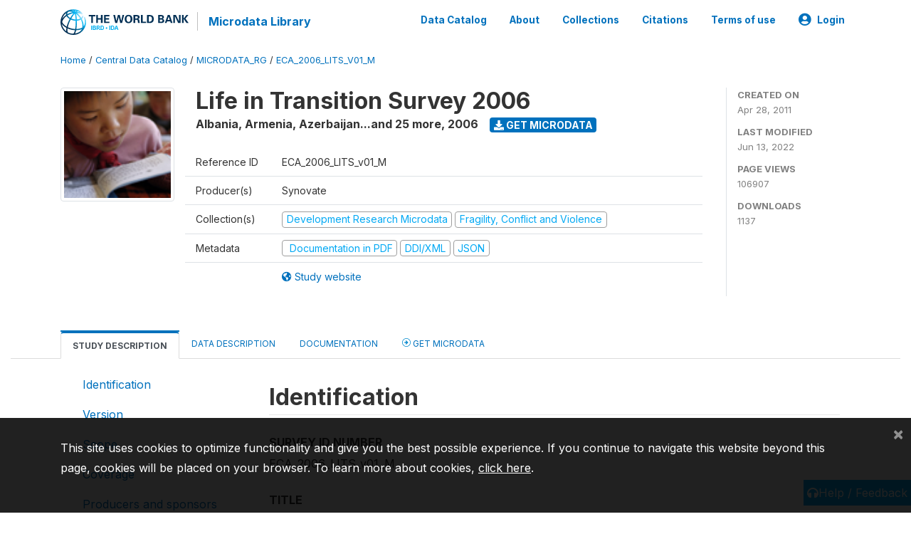

--- FILE ---
content_type: text/html; charset=UTF-8
request_url: https://microdata.worldbank.org/index.php/catalog/584
body_size: 40464
content:
<!DOCTYPE html>
<html>

<head>
    <meta charset="utf-8">
<meta http-equiv="X-UA-Compatible" content="IE=edge">
<meta name="viewport" content="width=device-width, initial-scale=1">

<title>Albania, Armenia, Azerbaijan...and 25 more - Life in Transition Survey 2006</title>

    
    <link rel="stylesheet" href="https://cdnjs.cloudflare.com/ajax/libs/font-awesome/5.15.4/css/all.min.css" integrity="sha512-1ycn6IcaQQ40/MKBW2W4Rhis/DbILU74C1vSrLJxCq57o941Ym01SwNsOMqvEBFlcgUa6xLiPY/NS5R+E6ztJQ==" crossorigin="anonymous" referrerpolicy="no-referrer" />
    <link rel="stylesheet" href="https://stackpath.bootstrapcdn.com/bootstrap/4.1.3/css/bootstrap.min.css" integrity="sha384-MCw98/SFnGE8fJT3GXwEOngsV7Zt27NXFoaoApmYm81iuXoPkFOJwJ8ERdknLPMO" crossorigin="anonymous">
    

<link rel="stylesheet" href="https://microdata.worldbank.org/themes/nada52/css/style.css?v2023">
<link rel="stylesheet" href="https://microdata.worldbank.org/themes/nada52/css/custom.css?v2021">
<link rel="stylesheet" href="https://microdata.worldbank.org/themes/nada52/css/home.css?v03212019">
<link rel="stylesheet" href="https://microdata.worldbank.org/themes/nada52/css/variables.css?v07042021">
<link rel="stylesheet" href="https://microdata.worldbank.org/themes/nada52/css/facets.css?v062021">
<link rel="stylesheet" href="https://microdata.worldbank.org/themes/nada52/css/catalog-tab.css?v07052021">
<link rel="stylesheet" href="https://microdata.worldbank.org/themes/nada52/css/catalog-card.css?v10102021-1">
<link rel="stylesheet" href="https://microdata.worldbank.org/themes/nada52/css/filter-action-bar.css?v14052021-3">

    <script src="//code.jquery.com/jquery-3.2.1.min.js"></script>
    <script src="https://cdnjs.cloudflare.com/ajax/libs/popper.js/1.14.3/umd/popper.min.js" integrity="sha384-ZMP7rVo3mIykV+2+9J3UJ46jBk0WLaUAdn689aCwoqbBJiSnjAK/l8WvCWPIPm49" crossorigin="anonymous"></script>
    <script src="https://stackpath.bootstrapcdn.com/bootstrap/4.1.3/js/bootstrap.min.js" integrity="sha384-ChfqqxuZUCnJSK3+MXmPNIyE6ZbWh2IMqE241rYiqJxyMiZ6OW/JmZQ5stwEULTy" crossorigin="anonymous"></script>

<script type="text/javascript">
    var CI = {'base_url': 'https://microdata.worldbank.org/'};

    if (top.frames.length!=0) {
        top.location=self.document.location;
    }

    $(document).ready(function()  {
        /*global ajax error handler */
        $( document ).ajaxError(function(event, jqxhr, settings, exception) {
            if(jqxhr.status==401){
                window.location=CI.base_url+'/auth/login/?destination=catalog/';
            }
            else if (jqxhr.status>=500){
                alert(jqxhr.responseText);
            }
        });

    }); //end-document-ready

</script>


<script type="text/javascript" src="https://microdata.worldbank.org/javascript/linkify.min.js?v=012026"></script><script type="text/javascript" src="https://microdata.worldbank.org/javascript/linkify-jquery.min.js?v=012026"></script><script type="text/javascript" src="https://microdata.worldbank.org/javascript/pym.v1.min.js?v=012026"></script><script type="application/ld+json">
    {
    "@context": "https://schema.org/",
    "@type": "Dataset",
    "name": "Life in Transition Survey 2006 - Albania, Armenia, Azerbaijan...and 25 more",
    "description": "Abstract\r\n---------------------------\r\n\r\nThe transition from socialism to a market economy has transformed the lives of many people. What are people's perceptions and attitudes to transition? What are the current attitudes to market reforms and political institutions?\n\nTo analyze these issues, the EBRD and the World Bank have jointly conducted the comprehensive, region-wide \"Life in Transition Survey\" (LiTS), which combines traditional household survey features with questions about respondents' attitudes and is carried out through two-stage sampling with a random selection of households and respondents.\n\nThe LiTS assesses the impact of transition on people through their personal and professional experiences during the first 15 years of transition. LiTS attempts to understand how these personal experiences of transition relate to people\u2019s attitudes toward market and political reforms, as well as their priorities for the future.\n\nThe main objective of the LiTS was to build on existing studies to provide a comprehensive assessment of relationships among life satisfaction and living standards, poverty and inequality, trust in state institutions, satisfaction with public services, attitudes to a market economy and democracy and to provide valuable insights into how transition has affected the lives of people across a region comprising 16 countries in Central and Eastern Europe (\u201cCEE\u201d) and 11 in the Commonwealth of Independent State (\u201cCIS\u201d). Turkey and Mongolia were also included in the survey.\r\n\r\nGeographic coverage\r\n---------------------------\r\n\r\nThe LITS was to be implemented in the following 29 countries: Albania, Armenia, Azerbaijan, Belarus, Bosnia and Herzegovina, Bulgaria, Croatia, Czech Republic, Estonia, Former Yugoslav Republic of Macedonia (FYROM), Georgia, Hungary, Kazakhstan, Kyrgyz Republic, Latvia, Lithuania, Moldova, Mongolia, Poland, Romania, Russia, Serbia and Montenegro, Slovak Republic, Slovenia, Tajikistan, Turkey, Turkmenistan, Ukraine and Uzbekistan.\r\n\r\nKind of data\r\n---------------------------\r\n\r\nSample survey data [ssd]\r\n\r\nSampling procedure\r\n---------------------------\r\n\r\nA total of 1,000 face-to-face household interviews per country were to be conducted, with adult (18 years and over) occupants and with no upper limit for age. The sample was to be nationally representative. The EBRD\u2019s preferred procedure was a two stage sampling method, with census enumeration areas (CEA) as primary sampling units and households as secondary sampling units. To the extent possible, the EBRD wished the sampling procedure to apply no more than 2 stages.\n\nThe first stage of selection was to use as a sampling frame the list of CEA's generated by the most recent census. Ideally, 50 primary sampling units (PSU's) were to be selected from that sample frame, with probability proportional to size (PPS), using as a measure of size either the population, or the number of households.\n\nThe second sampling stage was to select households within each of the primary sampling units, using as a sampling frame a specially developed list of all households in each of the selected PSU's defined above. Households to be interviewed were to be selected from that list by systematic, equal probability sampling. Twenty households were to be selected in each of the 50 PSU's.\n\nThe individuals to be interviewed in each household were to be selected at random, within each of the selected households, with no substitution if possible.\n\nESTABLISHMENT OF THE SAMPLE FRAME OF PSU\u2019s\n\nIn each country we established the most recent sample frame of PSU\u2019s which would best serve the purposes of the LITS sampling methodology. Details of the PSU sample frames in each country are shown in table 1 (page 10) of the survey report.\n\nIn the cases of Armenia, Azerbaijan, Kazakhstan, Serbia and Uzbekistan, CEA\u2019s were used. In Croatia we also used CEA\u2019s but in this case, because the CEA\u2019s were very small and we would not have been able to complete the targeted number of interviews within each PSU, we merged together adjoining CEA\u2019s and constructed a sample of 1,732 Merged Enumeration Areas. The same was the case in Montenegro. \n\nIn Estonia, Hungary, Lithuania, Poland and the Slovak Republic we used Eurostat\u2019s NUTS area classification system.\n\n[NOTE: The NUTS (from the French \"Nomenclature des territoriales statistiques\" or in English (\"Nomenclature of territorial units for statistics\"), is a uniform and consistent system that runs on five different NUTS levels and is widely used for EU surveys including the Eurobarometer (a comparable survey to the Life in Transition). As a hierarchical system, NUTS subdivides the territory of the country into a defined number of regions on NUTS 1 level (population 3-7 million), NUTS 2 level (800,000-3 million) and NUTS 3 level (150,000-800,000). At a more detailed level NUTS 3 is subdivided into smaller units (districts and municipalities). These are called \"Local Administrative Units\" (LAU). The LAU is further divided into upper LAU (LAU1 - formerly NUTS 4) and LAU 2 (formerly NUTS 5).]\n\nAlbania, Bulgaria, the Czech Republic, Georgia, Moldova and Romania used the electoral register as the basis for the PSU sample frame. In the other cases, the PSU sample frame was chosen using either local geographical or administrative and territorial classification systems. The total number of PSU sample frames per country varied from 182 in the case of Mongolia to over 48,000 in the case of Turkey. To ensure the safety of our fieldworkers, we excluded from the sample frame PSU\u2019s territories (in countries such as Georgia, Azerbaijan, Moldova, Russia, etc) in which there was conflict and political instability. We have also excluded areas which were not easily accessible due to their terrain or were sparsely populated.\n\nIn the majority of cases, the source for this information was the national statistical body for the country in question, or the relevant central electoral committee. In establishing the sample frames and to the extent possible, we tried to maintain a uniform measure of size namely, the population aged 18 years and over which was of more pertinence to the LITS methodology. Where the PSU was based on CEA\u2019s, the measure was usually the total population, whereas the electoral register provided data on the population aged 18 years old and above, the normal voting age in all sampled countries. Although the NUTS classification provided data on the total population, we filtered, where possible, the information and used as a measure of size the population aged 18 and above. The other classification systems used usually measure the total population of a country. However, in the case of Azerbaijan, which used CEA\u2019s, and Slovenia, where a classification system based on administrative and territorial areas was employed, the measure of size was the number of households in each PSU.\n\nThe accuracy of the PSU information was dependent, to a large extent, on how recently the data has been collected. Where the data were collected recently then the information could be considered as relatively accurate. However, in some countries we believed that more recent information was available, but because the relevant authorities were not prepared to share this with us citing secrecy reasons, we had no alternative than to use less up to date data. In some countries the age of the data available makes the figures less certain. An obvious case in point is Bosnia and Herzegovina, where the latest available figures date back to 1991, before the Balkan wars. The population figures available take no account of the casualties suffered among the civilian population, resulting displacement and subsequent migration of people. \n\nEqually there have been cases where countries have experienced economic migration in recent years, as in the case of those countries that acceded to the European Union in May, 2004, such as Hungary, Poland and the Baltic states, or to other countries within the region e.g. Armenians to Russia, Albanians to Greece and Italy; the available figures may not accurately reflect this. And, as most economic migrants tend to be men, the actual proportion of females in a population was, in many cases, higher than the available statistics would suggest. People migration in recent years has also occurred from rural to urban areas in Albania and the majority of the Asian Republics, as well as in Mongolia on a continuous basis but in this case, because of the nomadic population of the country.\n\nSAMPLING METHODOLOGY\n\nBrief Overview\n\nIn broad terms the following sampling methodology was employed:\n\u00b7 From the sample frame of PSU\u2019s we selected 50 units\n\u00b7 Within each selected PSU, we sampled 20 households, resulting in 1,000 interviews per country\n\u00b7 Within each household we sampled 1 and sometimes 2 respondents\nThe sampling procedures were designed to leave no free choice to the interviewers. Details on each of the above steps as well as country specific procedures adapted to suit the availability, depth and quality of the PSU information and local operational issues are described in the following sections.\n\nSelection of PSU\u2019s\n\nThe PSU\u2019s of each country (all in electronic format) were sorted first into metropolitan, urban and rural areas (in that order), and within each of these categories by region/oblast/province in alphabetical order. This ensured a consistent sorting methodology across all countries and also that the randomness of the selection process could be supervised.\n\nTo select the 50 PSU\u2019s from the sample frame of PSU\u2019s, we employed implicit stratification and sampling was done with PPS. Implicit stratification ensured that the sample of PSU\u2019s was spread across the primary categories of explicit variables and a better representation of the population, without actually stratifying the PSU\u2019s thus, avoiding difficulties in calculating the sampling errors at a later stage.\nIn brief, the PPS involved the following calculations:\n\u00b7 Cumulated size of the selected PSU (CEA, NUTS, etc)\n\u00b7 Scaled cumulated size based on the number of selected PSU\u2019s (50) and the total size of the PSU\u2019s (depending on country)\n\u00b7 Randomly shifted scaled cumulated size using a random number between 0-1\n\nThe selected PSU\u2019s were those, where the integer part of the shifted scaled cumulated size changed.\n\nAppendix A of the survey report (organised in country sections), shows the 50 PSU\u2019s selected in each country, as well as where these were geographically located. As can be seen from the selected PSU\u2019s in each country, the population in each PSU ranged from a few hundred people to several hundreds of thousands, especially in metropolitan and urban areas. In some large PSU\u2019s (e.g. Tashkent in Uzbekistan, Almaaty in Kazakhstan, etc) the PPS had apportioned, more than 1 sampling area within the same PSU; this is because of the large population of those units.\n\nAlthough we would have liked to have PSU\u2019s of approximately equal size (preferably with population less than around 2,000 inhabitants), this was not feasible, because the PSU\u2019s obtained from the various sources described in section 4.3.1, did not go down to that level of detail.\n\nThe PSU sampling methodology described in this section was implemented in 28 counties. The exception was Mongolia. In Mongolia, we had to adapt the PSU sampling process to account for the current availability and quality of the data, the very small population density, and the fact that between 30-50% (according to some estimates) of the population live nomadic lives both in urban and rural areas.\n\nThe normal stratification used in Mongolia for comparable surveys (like the Asiabarometer) and which methodology we followed also in this case, is to explicitly stratify the sample with the allocation of 19 PSU\u2019s (38%) to the area (1st stratum) of the capital Ulaanbaatar (metropolitan) and the remaining 31 to other urban and rural areas (2nd stratum). We then used PPS selection of PSU\u2019s within each stratum.\n\nPSU changes\n\nIn a number of countries (Armenia, Bosnia and Herzegovina, Estonia, FYROM, Kyrgyz Republic, Lithuania, Romania, Russia, Tajikistan, Ukraine and Uzbekistan), a few (between 1 and 9) of the originally selected PSU\u2019s, mostly in rural areas had to be replaced during the course of the fieldwork. The replaced PSU\u2019s are given in Appendix A, under each country section. To the extent possible we tried to replace PSU\u2019s by selecting other PSU\u2019s matching the population and socioeconomic profile and proximity of the originally selected areas.\n\nThe most common reason for PSU replacement was because of geographical remoteness and consequent difficulties in accessing the area, especially given the poor road and transport infrastructure in many rural parts. There were also cases where PSU\u2019s had low population densities which meant that distances between settlements were great, and where villages which were shown on maps, had subsequently been broken-up or been abandoned. Had we known before the PSU selection how difficult it was to access these PSU\u2019s we would have excluded them from selection from the onset.\n\nIn some other cases, poor weather conditions and localised flooding exacerbated the problems and because of time limitations, we could not wait until the weather conditions improved to re-visit the PSU\u2019s which were ultimately replaced.\n\nPSU\u2019s excluded from sampling\n\nCertain territories of some countries (Albania, Azerbaijan, Kazakhstan, Mongolia, Moldova, Russia, Serbia, and Tajikistan) were excluded from the original sampling, either because there were conflicts in those areas or political instability, or because the selected areas were  inaccessible. In Serbia\u2019s case it was agreed before the start of the project that Kosovo will not be included in this survey.\n\nSelection of dwellings within each chosen PSU\n\nThis part of the sampling process presented the most challenges because of the significant differences in the quality, depth, availability and size of PSU\u2019s at this level and other pertinent data in each country. As can be seen from the selected PSU\u2019s, some of the PSU\u2019s were very large. Listing all eligible households and applying a single stage sampling within each PSU\u2019s (or 2nd stage sampling as part of the overall process) was impracticable because of timescale and budget limitations. Listing all the households especially in large PSU\u2019s (sometimes whole cities) would have meant census enumeration plus listings.\n\n2nd stage sampling\n\nIn most of the countries it was necessary to apply more than two sampling stages to select households. These stages are described below.\n\nThe 2nd stage involved the selection of 4 segments/areas within each PSU, which would allow listing of dwellings and ultimately the sampling  of households to be more practicable. For each selected PSU we obtained a hard copy map of the area and split this into small segments/zones. To the extent possible we aimed to have zones with equal populations although, as it turned out, this was not always feasible. Each segment was then given an identification number starting from from the north-east segment. As illustrated in the diagram below we numbered the segments from left to right (\"reading a book\" method) Segments which did not contain dwellings (such as parks and non-built up areas) were not numbered as above and were excluded from sampling.\n\nThe next step was to select 4 zones with the intention of conducting 5 household interviews in each (total of 20 per PSU). The selection of the zones was done using systematic, equal probability sampling.\n\nPrior to fieldwork commencing, interviewers accompanied by fieldwork supervisors visited each selected segment/area and listed on paper all eligible dwellings (likely to be habited by households), including apartments in blocks of flats. Each eligible dwelling was assigned a unique serial number. It is important to note that during this exercise we were listing dwellings and not households as the latter would have taken a considerable time to do. Furthermore, we did not want to disturb some households twice (i.e., the fist time to find out how many households lived in a dwelling and the second time to interview, if selected). For the purposes of this research we assumed that dwellings were inhabited by one household. The same assumption was made for the apartments in blocks of flats.\n\nNon-eligible dwellings such as hospitals, prisons, night clubs, offices etc, were not listed as these were excluded from the scope of the LITS. In the case of remote settlements, it was not always feasible to conduct this preparatory work because of the logistical difficulties involved. In such cases, we estimated the number of dwellings from the population and average size of the household in that area.\n\n3rd stage\n\nThe 3rd sampling stage involved the selection of the eligible dwellings (assuming 1 household in each) within each of the selected areas. The nominal number of dwellings was 5. However, before proceeding with the sampling process each country estimated - based on previous experience - the number of household contacts needed to complete 5 interviews by taking into account the usual refusal rate and the likelihood of no interviews for reasons such as not finding anybody at home, or no reply. The number of additional dwellings varied between 3 and 4 depending on the country and the PSU.\n\nThe total number of dwellings (5 plus 3-4 possible replacements), were selected from the lists prepared by the fieldworkers during the listing exercise using systematic, equal probability sampling. From the number of selected dwellings (5+replacements) we again applied systematic,\nequal probability sampling (\"4th stage\") but in this case the purpose was to \"isolate\" those which were replacements. The interviewers were provided with the contact details of the 5 selected dwellings (primary targets) and were told that they should exhaust all possible efforts to conduct interviews with the households of those dwellings only. The interviewers were not told about the reserve dwellings, the existence of which, and the possibility of using them was only known to fieldwork managers and senior supervisors. \n\nOur aim whilst developing and implementing the sampling methodology was to ensure that the sampling procedures left no free choice to the interviewers. In those cases where more than one household resided in the same dwelling we interviewed the household which first opened the door. We made 3 attempts to interview the selected households before proceeding to the replacement households.\n\nAdditional sampling stages\n\nIn some cases and once the 4 areas were selected (as discussed in the previous section) it was necessary to apply additional sampling stages. This could have occurred when the field team visited the area for the purpose of listing all the dwellings in that area and discovered that because of the large number of dwellings it would have been impracticable to list all of them. In such cases the originally selected area (the four described in the previous section) were further divided into smaller segments. Numbering and selection of the smaller segments was done using the same procedures as those discussed in section 4.3.2.3 of the survey report.\n\nCountry sampling stages\n\nIn the majority of countries, the sampling process involved 3 stages, the 1st for PSU, the 2nd for areas with PSU\u2019s and the 3rd for dwellings within areas. In Azerbaijan, Bulgaria, Serbia, Montenegro, and Estonia, we applied two stages of sampling. In Azerbaijan and Bulgaria we had information on the number of dwellings in each PSU and we did the selection using systematic, equal probability sampling. In Serbia,  Montenegro and Estonia although information on the number of dwellings within each PSU\u2019s was available, the holders of this information refused to share it with us. In these countries, selection of the dwellings was done by the statistical institutes using systematic equal probability sampling and a list was provided to us. In Hungary and Russia and for some PSU\u2019s (not all) it was necessary to apply more than 3 stages (as explained in section 4.3.2.3.1 of the survey report).\n\nSelection of household respondents\n\nIn each household we sampled sometimes one and sometimes two respondents. The first respondent was always the head of the household or other knowledgeable member, being the person(s) deemed to have the most knowledge on household issues (roster and expenses). The second person who was sampled was the person aged 18 years and over, who last had a birthday in the household.\n\nWhere the head of the household did not know the precise date of birth of adult members, or the list of birthdays was incomplete we used the Kish grid method to select the \"principal\" respondent. There were cases where the head of the household and the principal respondent was the same person. This would happen if the head of the household also had been the person to last have a birthday. There could never be more than two respondents per household. The head of the household was responsible for answering Sections 1 and 2 of the questionnaire  (household roster and expenses) and the principal respondent Sections 3 -7 (life in transition).\r\n\r\nMode of data collection\r\n---------------------------\r\n\r\nFace-to-face [f2f]\r\n\r\nResearch instrument\r\n---------------------------\r\n\r\nThe first version of the LITS questionnaire was piloted (with a sufficient diverse respondent profile \u2013 household size, locality age, gender, etc) so as to adapt , if necessary, questions to make them more appropriate to local context, ensure that respondents understood the questions, identify problems in the instrument as well as estimate the length of interviews.\n\nOn average the pilot interviews took 74 minutes to complete (min=48, max=113, S.D=12). Following consultations with the EBRD the length of the questionnaire was reduced to approximately 45 minutes, but, as will be explained later in this report many respondents took longer to finish it.\n\nAs a result of the findings from the pilots, feedback from the countries during the workshops, and the two teleconferences, as well as feedback from the EBRD and our experience with comparable surveys, some questions and concepts were further developed / refined. These included: \n\u00b7 The amount of personal details we could ask respondents to provide us\n\u00b7 Which members should be included in the household roster\n\u00b7 Appropriate methods for sampling household respondents\n\u00b7 Definitions related to self-employment, work for an employer, occupation and industry of employment, etc\n\nThe definition as to who should be included in the household roster was tightened to exclude members of the household who were likely to be away from home on a permanent basis, such as students and working husbands (mainly in the Baltic States). This was to prevent a higher incidence of no interviews.\n\nFor the purposes of the LITS the definition of a household was \u201cthe people that live together in this dwelling pool their money and have meals in common on a regular basis\u201d. Our interviewers were instructed to read the above definition to the head of each household as well as to ask them to exclude from the household roster persons who were away from home on a permanent basis (for work or studies).\n\nDue to the prevailing political or social conditions in some countries it was necessary to adapt some questions/concepts. These changes which were agreed with the EBRD are described in the remainder of this section.\n\nTurkey\nThe standard introduction to be read to respondents prior to the interview made reference to the former Soviet Union and the transition period. As Turkey was not part of the Soviet bloc, it was necessary to change the introduction read to Turkish respondents. The question about membership of the Communist Party (Q.7.02) was not asked as this did not apply.\n\nTajikistan\nWith forthcoming elections in November 2006 we did not ask Q.7.04 (attend lawful demonstrations, participate in strikes, join a political part, sign petitions) because this question may have been perceived as provocative/motivating/inciting people to do so.\n\nBelarus\nBecause of local sensitivities we did not ask Q7.02, (Communist Party membership), Q7.04 (attend lawful demonstrations, participate in strikes, join a political part, sign petitions), Q3.03 (trust in the presidency) and Q3.08 (on injustice as a cause of poverty).\n\nLanguage of questionnaire\n\nIn some countries with substantial ethnic minorities we sometimes had to use questionnaires in two languages (local and one other). For example, in Azerbaijan, Georgia, Armenia the Baltic States and some other Asian Republics, we used local language questionnaires as well as in Russian, whilst in the former Yugoslav Republics we sometimes had to use the Albanian version.\n\nLength of the questionnaire\n\nAlthough the questionnaire was expected to take around 45 minutes to complete, feedback from the fieldworkers suggested that many people took longer to finish it. Interviews ranged from 40 minutes to well over one hour. Although younger respondents were more difficult to recruit, they tended to answer questions faster than older people or respondents with basic education who sometimes struggled to understand some of the questions and concepts and more explanations were needed. The length of interview for some respondents was regarded as too long who were normally showing signs of fatigue and lapses of concentration towards the end of the interview. \n\nIssues and comments on the survey instrument\n\nAs a general comment, despite frequent re-assurances about confidentiality, some respondents appeared to be less convinced than others.\n\nGenerally the sensitive questions on household sources of income and unofficial payments were received with suspicion and mistrust by a number of respondents, and we believe that some of the answers given may not reflect reality. Conclusions from these  types of questions should be treated with caution.\n\n\nSection 1 (Household roster)\n\nSome heads of household could not provide exact dates of birth, or respondents took time to remember all the birthdays of household members. In such cases, other family members would interfere with the interview to provide the missing information. Some people felt uncomfortable supplying their names and addresses, given that before commencing the interview they were told, that their responses were meant to be confidential. Respondents were also concerned about the general issue of personal data protection. We suspect that in some cases, there was a tendency for head of households to understate the actual number of household members in cases where communal utility charges (mostly in apartment blocks) were based on the number of people living in the household.\n\n\nSection 2 (Housing expenses)\n\nHousing and ownership\nThe results to the questions about housing and ownership of dwellings (Q.2.01-Q.2.04) need to be treated with caution because of the likelihood of different interpretations about the meaning of questions by some respondents and our interviewers. On Q.2.01 \u2013 type of dwelling-. It is possible that some interviewers may not have had the same understanding of the type of dwelling as people in more developed countries. In some particularly poor areas of certain countries, improvised housing units may have been classified as detached houses, (which in a sense they are), but obviously their construction and structure are not to the same standards found in developed countries. Some owners of recently built apartments and houses did not yet have title deeds to their property because of time-consuming and bureaucratic local registration procedures so they found it difficult to answer some of the questions. In some countries, dwellings could be built on somebody else\u2019s land. In these cases, ownership is difficult to ascertain, because the building belongs to one person (who pays rent) and the land to a different person.\nWe also suspect mistrust about the property questions because some people appeared to be uncomfortable to disclose information regarding their property rights, especially if this was obtained not obtained100% legally.\n\nUtilities\nResponses to the questions on water, heating and other utilities (Q2.05 and Q2.06) also need to be regarded with care. Although households may not have access to pipeline tap water, or have frequent cuts, some respondents commented that they use other sources of supply such as water stored in roof top tanks, collected from streams, or even bought from water tankers which visit their neighbourhoods on a regular basis. Equally, people may not have public central heating, but are not necessarily going cold, because they use stand-alone central heating systems, electrical heaters, coal, firewood, and other means to heat their homes.\n\nExpenditure\nSome respondents experienced problems in calculating household expenditure on food, clothing, transport and communication, and other goods and services for the past 30 days and year (Q.2.07 and Q.2.08) and had to consult with other family members (usually the partner or spouse) to get accurate estimates. In the analysis of the results, the seasonality of the expenses (for this survey the data were for the summer reason) may need to be taken into account. Regarding health expenses and for the avoidance of doubt, we advised respondents to exclude the contributions deducted automatically from their salaries.\nAs concerns annual expenses, some respondents mentioned that the cost of firewood used for heating and cooking was a significant expense. \n\nSources of income\nRespondents were wary about answering Q.2.10, and may have been reporting only officially declared sources of income and were reluctant to disclose livelihoods received from other sources, especially unofficial. This reluctance, in many cases, can be associated with the suspicion and distrust which was shown to interviewers by respondents who believed they were working for the government, tax authorities, or other official agencies. This suspicion was underpinned by the fact that they were asked to provide their name and address to the interviewer, despite being told that the survey was confidential.\n\nHousehold standing\nOne factor that needs to be understood with regard to the answers to Q.2.11, Q.2.12 by some respondents is the fact that their perceptions about the past are coloured by their own situation. Therefore, in comparing their household now to 1989, they were looking back to a time when they were younger, healthier, single and living with their parents, not retired, etc. In analysing the results these personal issues may need to be taken into consideration, because some respondents would perceive that their lives had got worse over the intervening period, but this may just have been due to the ageing process, and not necessarily indicative that conditions during transition had deteriorated. Some respondents commented that overall, conditions today are better than 17 years ago, only if one is working. For the unemployed the situation is much worse. In some cases, respondents were perhaps answering Q.2.11 from an aspirational perspective i.e. where the household would like to be as opposed to the actual situation. There were also cases, where we felt that respondents felt embarrassed to give an honest answer, especially if their household was at the bottom of ladder.\n\nMaking ends meet\nWe think that in some cases respondents were answering Q.2.15 with an ideal salary in mind, whilst in other cases, thinking about their actual salary.\n\n\nSection 3 (Attitudes and values)\n\nWhilst some respondents answered this section easily and promptly, for others there was a great deal of mistrust and suspicion surrounding the questions in this section. A number of people regarded the questions as personal and confidential, and in some cases seemed to give evasive answers. And there were cases in some countries where respondents became angry and impatient with such questions, because they were tired of politics and economics. For them despite years of talk about such issues there have been no tangible improvements in their own lives. Some of the questions in Q.3.01 touched upon respondents\u2019 pride (\u201chow well have they done in life\u201d). Therefore, they may have been inclined to answer that they had done better in life than their parents or classmates, even if that may not have been the reality. Responses to the question as to whether there is less corruption now than in 1989 (Q3.01) need to be interpreted carefully, as some respondents mentioned that pre-1989 corruption took the form of various favours done for individuals or groups, whilst today it has been replaced by monetary corruption.\nOn trust in institutions (Q.3.03), some people either professed ignorance of these matters or tried to avoid answering such questions. In Belarus, for example, as well as in some of the Asian Republics, some people were afraid about expressing opinions on such matters and were concerned that the interviewer might be trying to provoke them into expressing views that differed from the official line.\nIn some countries, respondents appeared to be uncomfortable with the questions about unofficial payments (Q.3.13, Q.3.14, and Q.3.15).\nSome older people and those living in rural areas struggled to understand some of the questions and indicated that they had little direct contact with some of the institutions mentioned. In some cases, respondents appeared to give more \u201cpolitically\u201d correct answers than honest and truthful opinions.\nPeople who live in urban areas showed more interest in politics and institutions than those who live in the countryside. Respondents in rural areas often did not care what political system or who was running the country because this had no significant influence on their lives. Younger respondents had problems comparing life today and in 1989, and often had to rely on hearsay and the memories of other family members.\n\n\nSection 4 (Current activities)\n\nPerhaps the biggest issue with this section was the recording of occupation and industry (Q.4.05 and Q.4.06) because many respondents had difficulties in classifying themselves against the definitions in the show cards. The process of collecting this information was as follows. We asked respondents to tell us, in their own words, their occupation and the industry in which they worked. We then showed them the occupation and industry show cards and ask them to select those categories which they though best fit their jobs. If the respondents had difficulties with the cards, the interviewers offered advice and guidance on which were the most likely categories The actual method of collecting the employment information (occupation and industry) was discussed with the EBRD during the development of the questionnaire. Whilst both parties agreed that the best option was to record qualitative information and code this post-survey (coding to be done by one person,) it was also agreed that this was not a practicable solution because of timing and budgetary constraints. As a matter of fact, collecting such detailed employment information and the controls needed to verify the data, constitute a separate survey on its own right.\nRespondents with a lower level of education sometimes could not understand, without the help of the interviewer, the question regarding changes in the ownership of enterprises. There may have also been confusion among farmers who sometimes classified themselves as self employed.\n\n\nSection 5 (Education and labour)\n\nAlthough this section did not cause many problems, some respondents were unsure about the educational history and occupation (in terms of \u201cprincipal job\u201d), of their parents (Q5.03 and Q5.05). 4.6.3.6 Section 6 (Life history) For most respondents this section took the longest to complete and at this stage, they started showing signs of fatigue and lack of concentration.\nAs a general comment on the options of Not Applicable (code 19), it should be mentioned that questions were asked and if these were not applicable, respondents indicated so. Not applicable should be interpreted that an event did not take place during the intervening period (for example, did not get married, or did not have a child) or does not apply, such as women doing military service. On the other hand, the event may have happened, for example got married but if this was before 1989, the answer is still Not Applicable (code 19).\nSome respondents were embarrassed talking about their previous or current jobs or their life history if their partner (wife or husband) was present, as these questions touched upon issues that they regarded as sensitive and personal and not necessarily known by their partner. \n\nImportant events and employment history\nAlthough, Q.6.01 was meant to be a memory jogger to get respondents to remember the dates of their employment and other events it seems that this question has not fully served its purpose, because it was still taking respondents considerable time (for those with many jobs) to remember what they had done for a living and where they had worked since 1989 (Q.6.02).\n\nLife in transition\nThere were cases where even wealthier respondents had chosen to cut down on basic food consumption (Q6.05), in order to be able to save for fashionable consumer goods, such as a new car, which are seen as a sign of social status. And there were cases where parents had sought monetary help from their children, or remittances from offspring working abroad, but did not regard this as turning to relatives for financial assistance, but a family obligation. Relatives for some respondents were regarded as distant relatives, not children or brothers and sisters. \n\n\nSection 7 (Final questions)\n\nBecause of the political nature (Q.7.01, Q.7.02, Q.7.03 and Q.7.04), a number of respondents were suspicious and hesitant to answer these questions. In particular, people were wary about the question regarding membership of the Communist Party membership (Q.7.02), especially if they had been former members themselves or their family. In places with large ethnic minority communities, questions about nationality and religion resulted in reluctance to answer. People either did not want to discuss these issues or regarded such questions as intrusive. In other cases, the answers provided were what they thought the\ninterviewer wanted to hear, as opposed to their real feelings on these subjects. \nIn response to Q.7.06 \u2013 what is your religion? \u2013 Some respondents based their answers on family background rather than personal belief. \n\n\nSection 8 (Conduct of interview)\n\nThis section was self-completed by the interviewers.\r\n\r\nResponse rate\r\n---------------------------\r\n\r\nAs mentioned earlier we made 3 attempts to interview eligible households. As table 2 in the survey report shows, most interviews were successfully completed on the first visit. In total 29,002 successful interviews were completed; 1,000 per country, except in the Slovak Republic and Slovenia where an additional interview was conducted in each country.\n\nOn average, 79% of the interviews were completed on the first visit, 16% on the second and 6% on the third. Interviews were successfully completed on a first visit in rural as opposed to urban areas, with people especially in capital cities often being absent or returning home late from work. In addition, in some societies, such as the Balkans and the Asian Republics, high initial success rates can be attributed to the structure of local societies where several generations of a family live in the same house \u2013 there is always somebody home. \n\nThose occasions where interviews were completed on 2nd and 3rd attempts were because either the household head or the principal respondent was absent during the previous visits. Reasons for not being at home include the fact that because of the harvest time, some respondents were still in the fields until late at night (rural) or still at work (urban).\n\nAnother issue that caused more than one interviewer visit, was because fieldwork was conducted during the Muslim Holy month of Ramadan, and respondents in Muslim countries were not available during certain times (breaking fast). Also the hours that Muslim interviewers could work were also curtailed.",
    "url": "https://microdata.worldbank.org/catalog/584",
    "sameAs": "https://microdata.worldbank.org/catalog/study/ECA_2006_LITS_v01_M",
    "identifier": "ECA_2006_LITS_v01_M",
    "includedInDataCatalog": {
        "@type": "DataCatalog",
        "name": "https://microdata.worldbank.org/"
    },
    "temporalCoverage": "2006",
    "dateCreated": "2011-04-28T16:13:12-04:00",
    "dateModified": "2022-06-13T16:44:44-04:00",
    "spatialCoverage": {
        "@type": "Place",
        "name": "Albania, Armenia, Azerbaijan...and 25 more"
    },
    "creator": [
        {
            "@type": "Organization",
            "name": "Synovate"
        }
    ],
    "producer": [
        {
            "@type": "Organization",
            "name": "European Bank for Reconstruction and Development"
        },
        {
            "@type": "Organization",
            "name": "World Bank"
        }
    ]
}</script>
</head>

<body>

    <!-- site header -->
    <style>
.site-header .navbar-light .no-logo .navbar-brand--sitename {border:0px!important;margin-left:0px}
.site-header .navbar-light .no-logo .nada-site-title {font-size:18px;}
</style>
<header class="site-header">
    
        

    <div class="container">

        <div class="row">
            <div class="col-12">
                <nav class="navbar navbar-expand-md navbar-light rounded navbar-toggleable-md wb-navbar">

                                                            <div class="navbar-brand">
                        <a href="http://www.worldbank.org" class="g01v1-logo wb-logo">
                            <img title="The World Bank Working for a World Free of Poverty" alt="The World Bank Working for a World Free of Poverty" src="https://microdata.worldbank.org/themes/nada52/images/logo-wb-header-en.svg" class="img-responsive">
                        </a>
                        <strong><a class="nada-sitename" href="https://microdata.worldbank.org/">Microdata Library</a></strong>
                        
                    </div>
                    

                                                            

                    <button class="navbar-toggler navbar-toggler-right collapsed wb-navbar-button-toggler" type="button" data-toggle="collapse" data-target="#containerNavbar" aria-controls="containerNavbar" aria-expanded="false" aria-label="Toggle navigation">
                        <span class="navbar-toggler-icon"></span>
                    </button>

                    <!-- Start menus -->
                    <!-- Start menus -->
<div class="navbar-collapse collapse" id="containerNavbar" aria-expanded="false">
        <ul class="navbar-nav ml-auto">
                                            <li class="nav-item">
                <a   class="nav-link" href="https://microdata.worldbank.org/catalog">Data Catalog</a>
            </li>            
                                            <li class="nav-item">
                <a   class="nav-link" href="https://microdata.worldbank.org/about">About</a>
            </li>            
                                            <li class="nav-item">
                <a   class="nav-link" href="https://microdata.worldbank.org/collections">Collections</a>
            </li>            
                                            <li class="nav-item">
                <a   class="nav-link" href="https://microdata.worldbank.org/citations">Citations</a>
            </li>            
                                            <li class="nav-item">
                <a   class="nav-link" href="https://microdata.worldbank.org/terms-of-use">Terms of use</a>
            </li>            
        
        
<li class="nav-item dropdown">
                <a class="nav-link dropdown-toggle" href="" id="dropdownMenuLink" data-toggle="dropdown" aria-haspopup="true" aria-expanded="false">
                <i class="fas fa-user-circle fa-lg"></i>Login            </a>
            <div class="dropdown-menu dropdown-menu-right" aria-labelledby="dropdownMenuLink">
                <a class="dropdown-item" href="https://microdata.worldbank.org/auth/login">Login</a>
            </div>
                </li>
<!-- /row -->
    </ul>

</div>
<!-- Close Menus -->                    <!-- Close Menus -->

                </nav>
            </div>

        </div>
        <!-- /row -->

    </div>

</header>
    <!-- page body -->
    <div class="wp-page-body container-fluid page-catalog catalog">

        <div class="body-content-wrap theme-nada-2">

            <!--breadcrumbs -->
            <div class="container">
                                                    <ol class="breadcrumb wb-breadcrumb">
                        	    <div class="breadcrumbs" xmlns:v="http://rdf.data-vocabulary.org/#">
           <span typeof="v:Breadcrumb">
                		         <a href="https://microdata.worldbank.org//" rel="v:url" property="v:title">Home</a> /
                        
       </span>
                  <span typeof="v:Breadcrumb">
                		         <a href="https://microdata.worldbank.org//catalog" rel="v:url" property="v:title">Central Data Catalog</a> /
                        
       </span>
                  <span typeof="v:Breadcrumb">
                		         <a href="https://microdata.worldbank.org//catalog/microdata_rg" rel="v:url" property="v:title">MICRODATA_RG</a> /
                        
       </span>
                  <span typeof="v:Breadcrumb">
        	         	         <a class="active" href="https://microdata.worldbank.org//catalog/584" rel="v:url" property="v:title">ECA_2006_LITS_V01_M</a>
                        
       </span>
               </div>
                    </ol>
                            </div>
            <!-- /breadcrumbs -->

            <style>
.metadata-sidebar-container .nav .active{
	background:#e9ecef;		
}
.study-metadata-page .page-header .nav-tabs .active a {
	background: white;
	font-weight: bold;
	border-top: 2px solid #0071bc;
	border-left:1px solid gainsboro;
	border-right:1px solid gainsboro;
}

.study-info-content {
    font-size: 14px;
}

.study-subtitle{
	font-size:.7em;
	margin-bottom:10px;
}

.badge-outline{
	background:transparent;
	color:#03a9f4;
	border:1px solid #9e9e9e;
}
.study-header-right-bar span{
	display:block;
	margin-bottom:15px;
}
.study-header-right-bar{
	font-size:14px;
	color:gray;
}
.get-microdata-btn{
	font-size:14px;
}

.link-col .badge{
	font-size:14px;
	font-weight:normal;
	background:transparent;
	border:1px solid #9E9E9E;
	color:#03a9f4;
}

.link-col .badge:hover{
	background:#03a9f4;
	color:#ffffff;
}

.study-header-right-bar .stat{
	margin-bottom:10px;
	font-size:small;
}

.study-header-right-bar .stat .stat-label{
	font-weight:bold;
	text-transform:uppercase;
}

.field-metadata__table_description__ref_country .field-value,
.field-metadata__study_desc__study_info__nation .field-value{
	max-height:350px;
	overflow:auto;
}
.field-metadata__table_description__ref_country .field-value  ::-webkit-scrollbar,
.field-metadata__study_desc__study_info__nation .field-value ::-webkit-scrollbar {
  -webkit-appearance: none;
  width: 7px;
}

.field-metadata__table_description__ref_country .field-value  ::-webkit-scrollbar-thumb,
.field-metadata__study_desc__study_info__nation .field-value ::-webkit-scrollbar-thumb {
  border-radius: 4px;
  background-color: rgba(0, 0, 0, .5);
  box-shadow: 0 0 1px rgba(255, 255, 255, .5);
}
</style>


<div class="page-body-full study-metadata-page">
	<span 
		id="dataset-metadata-info" 
		data-repositoryid="microdata_rg"
		data-id="584"
		data-idno="ECA_2006_LITS_v01_M"
	></span>

<div class="container-fluid page-header">
<div class="container">


<div class="row study-info">
					<div class="col-md-2">
			<div class="collection-thumb-container">
				<a href="https://microdata.worldbank.org/catalog/microdata_rg">
				<img  src="https://microdata.worldbank.org/files/icon-rg.png?v=1655153084" class="mr-3 img-fluid img-thumbnail" alt="microdata_rg" title="Development Research Microdata"/>
				</a>
			</div>		
		</div>
	
	<div class="col">
		
		<div>
		    <h1 class="mt-0 mb-1" id="dataset-title">
                <span>Life in Transition Survey 2006</span>
                            </h1>
            <div class="clearfix">
		        <h6 class="sub-title float-left" id="dataset-sub-title"><span id="dataset-country">Albania, Armenia, Azerbaijan...and 25 more</span>, <span id="dataset-year">2006</span></h6>
                                <a  
                    href="https://microdata.worldbank.org/catalog/584/get-microdata" 
                    class="get-microdata-btn badge badge-primary wb-text-link-uppercase float-left ml-3" 
                    title="Get Microdata">					
                    <span class="fa fa-download"></span>
                    Get Microdata                </a>
                                
            </div>
		</div>

		<div class="row study-info-content">
		
            <div class="col pr-5">

                <div class="row mt-4 mb-2 pb-2  border-bottom">
                    <div class="col-md-2">
                        Reference ID                    </div>
                    <div class="col">
                        <div class="study-idno">
                            ECA_2006_LITS_v01_M                            
                        </div>
                    </div>
                </div>

                		
                                <div class="row mb-2 pb-2  border-bottom">
                    <div class="col-md-2">
                        Producer(s)                    </div>
                    <div class="col">
                        <div class="producers">
                            Synovate                        </div>
                    </div>
                </div>
                                
                
                 
                <div class="row  border-bottom mb-2 pb-2 mt-2">
                    <div class="col-md-2">
                        Collection(s)                    </div>
                    <div class="col">
                        <div class="collections link-col">           
                                                            <span class="collection">
                                    <a href="https://microdata.worldbank.org/collections/microdata_rg">
                                        <span class="badge badge-primary">Development Research Microdata</span>
                                    </a>                                    
                                </span>
                                                            <span class="collection">
                                    <a href="https://microdata.worldbank.org/collections/FCV">
                                        <span class="badge badge-primary">Fragility, Conflict and Violence</span>
                                    </a>                                    
                                </span>
                                                    </div>
                    </div>
                </div>
                
                <div class="row border-bottom mb-2 pb-2 mt-2">
                    <div class="col-md-2">
                        Metadata                    </div>
                    <div class="col">
                        <div class="metadata">
                            <!--metadata-->
                            <span class="mr-2 link-col">
                                                                                                    <a class="download" 
                                       href="https://microdata.worldbank.org/catalog/584/pdf-documentation" 
                                       title="Documentation in PDF"
                                       data-filename="ddi-documentation-english_microdata-584.pdf"
                                       data-dctype="report"
                                       data-isurl="0"
                                       data-extension="pdf"
                                       data-sid="584">
                                        <span class="badge badge-success"><i class="fa fa-file-pdf-o" aria-hidden="true"> </i> Documentation in PDF</span>
                                    </a>
                                                            
                                                                    <a class="download" 
                                       href="https://microdata.worldbank.org/metadata/export/584/ddi" 
                                       title="DDI Codebook (2.5)"
                                       data-filename="metadata-584.xml"
                                       data-dctype="metadata"
                                       data-isurl="0"
                                       data-extension="xml"
                                       data-sid="584">
                                        <span class="badge badge-primary"> DDI/XML</span>
                                    </a>
                                
                                <a class="download" 
                                   href="https://microdata.worldbank.org/metadata/export/584/json" 
                                   title="JSON"
                                   data-filename="metadata-584.json"
                                   data-dctype="metadata"
                                   data-isurl="0"
                                   data-extension="json"
                                   data-sid="584">
                                    <span class="badge badge-info">JSON</span>
                                </a>
                            </span>	
                            <!--end-metadata-->
                        </div>
                    </div>
                </div>

                                <div class="row mb-2 pb-2 mt-2">
                    <div class="col-md-2">
                        
                    </div>
                    <div class="col">
                        <div class="study-links link-col">
                            						
                                <a  target="_blank" href="http://www.ebrd.com/pages/research/analysis/publications/transition/data.shtml" title="Study website (with all available documentation)">
                                    <span class="mr-2">
                                        <i class="fa fa-globe-americas" aria-hidden="true"> </i> Study website                                    </span>
                                </a>
                            
                                                    </div>
                    </div>
                </div>
                
                	    </div>
	
	</div>

	</div>

    <div class="col-md-2 border-left">
		<!--right-->
		<div class="study-header-right-bar">
				<div class="stat">
					<div class="stat-label">Created on </div>
					<div class="stat-value">Apr 28, 2011</div>
				</div>

				<div class="stat">
					<div class="stat-label">Last modified </div>
					<div class="stat-value">Jun 13, 2022</div>
				</div>
				
									<div class="stat">
						<div class="stat-label">Page views </div>
						<div class="stat-value">106907</div>
					</div>
				
									<div class="stat">
						<div class="stat-label">Downloads </div>
						<div class="stat-value">1137</div>
					</div>				
						</div>		
		<!--end-right-->
	</div>

</div>




<!-- Nav tabs -->
<ul class="nav nav-tabs wb-nav-tab-space flex-wrap" role="tablist">
								<li class="nav-item tab-description active"  >
				<a href="https://microdata.worldbank.org/catalog/584/study-description" class="nav-link wb-nav-link wb-text-link-uppercase active" role="tab"  data-id="related-materials" >Study Description</a>
			</li>
										<li class="nav-item tab-data_dictionary "  >
				<a href="https://microdata.worldbank.org/catalog/584/data-dictionary" class="nav-link wb-nav-link wb-text-link-uppercase " role="tab"  data-id="related-materials" >Data Description</a>
			</li>
										<li class="nav-item tab-related_materials "  >
				<a href="https://microdata.worldbank.org/catalog/584/related-materials" class="nav-link wb-nav-link wb-text-link-uppercase " role="tab"  data-id="related-materials" >Documentation</a>
			</li>
										<li class="nav-item nav-item-get-microdata tab-get_microdata " >
				<a href="https://microdata.worldbank.org/catalog/584/get-microdata" class="nav-link wb-nav-link wb-text-link-uppercase " role="tab" data-id="related-materials" >
					<span class="get-microdata icon-da-remote"></span> Get Microdata				</a>
			</li>                            
										
	<!--review-->
	</ul>
<!-- end nav tabs -->
</div>
</div>



<div class="container study-metadata-body-content " >


<!-- tabs -->
<div id="tabs" class="study-metadata ui-tabs ui-widget ui-widget-content ui-corner-all study-tabs" >	
  
  <div id="tabs-1" aria-labelledby="ui-id-1" class="ui-tabs-panel ui-widget-content ui-corner-bottom" role="tabpanel" >
  	
        <div class="tab-body-no-sidebar-x"><div class="container-fluid">
    <div class="row">
        <div class="col-md-3">
            <div class="navbar-collapse sticky-top metadata-sidebar-container">
            <div class="nav flex-column">
                            <li class="nav-item">                    
                    <a class="nav-link" href="#study_desc.title_statement">Identification</a>
                </li>
                            <li class="nav-item">                    
                    <a class="nav-link" href="#study_description.version">Version</a>
                </li>
                            <li class="nav-item">                    
                    <a class="nav-link" href="#study_desc1674579453273">Scope</a>
                </li>
                            <li class="nav-item">                    
                    <a class="nav-link" href="#study_desc1684331110642">Coverage</a>
                </li>
                            <li class="nav-item">                    
                    <a class="nav-link" href="#study_desc1684331430702">Producers and sponsors</a>
                </li>
                            <li class="nav-item">                    
                    <a class="nav-link" href="#study_desc1674579234511">Sampling</a>
                </li>
                            <li class="nav-item">                    
                    <a class="nav-link" href="#study_desc1684332949622">Survey instrument</a>
                </li>
                            <li class="nav-item">                    
                    <a class="nav-link" href="#study_desc1684332928200">Data collection</a>
                </li>
                            <li class="nav-item">                    
                    <a class="nav-link" href="#study_desc1684335103457">Data Access</a>
                </li>
                            <li class="nav-item">                    
                    <a class="nav-link" href="#study_desc1684335112393">Disclaimer and copyrights</a>
                </li>
                            <li class="nav-item">                    
                    <a class="nav-link" href="#doc_desc.title_statement">Metadata production</a>
                </li>
                        </div>
            </div>
        </div>
        <div class="col-md-9">
            <div><div class="field-section-container pb-3"><h2 class="field-section" id="study_desc.title_statement">Identification</h2><div class="mb-2 field field-study_desc.title_statement.idno">
    <div class="font-weight-bold field-title">Survey ID number</div>
    <div class="field-value">
                                    <span><p>ECA_2006_LITS_v01_M</p></span>
            
            </div>
</div>
<div class="mb-2 field field-study_desc.title_statement.title">
    <div class="font-weight-bold field-title">Title</div>
    <div class="field-value">
                                    <span><p>Life in Transition Survey 2006</p></span>
            
            </div>
</div>
<div class="table-responsive field field-study_desc_study_info_nation">
    <div class="field-title">Country/Economy</div>
<div class="">
<table class="table table-sm table-bordered table-striped table-condensed xsl-table table-grid ">
            <tr>
                        <th>Name</th>
                        <th>Country code</th>
                    </tr>
            <tr>
                            <td>            
                                                    Albania                                    </td>
                            <td>            
                                                    ALB                                    </td>
            </tr>
        <tr>
                            <td>            
                                                    Armenia                                    </td>
                            <td>            
                                                    ARM                                    </td>
            </tr>
        <tr>
                            <td>            
                                                    Azerbaijan                                    </td>
                            <td>            
                                                    AZE                                    </td>
            </tr>
        <tr>
                            <td>            
                                                    Bulgaria                                    </td>
                            <td>            
                                                    BGR                                    </td>
            </tr>
        <tr>
                            <td>            
                                                    Bosnia and Herzegovina                                    </td>
                            <td>            
                                                    BIH                                    </td>
            </tr>
        <tr>
                            <td>            
                                                    Czech Republic                                    </td>
                            <td>            
                                                    CZE                                    </td>
            </tr>
        <tr>
                            <td>            
                                                    Estonia                                    </td>
                            <td>            
                                                    EST                                    </td>
            </tr>
        <tr>
                            <td>            
                                                    Georgia                                    </td>
                            <td>            
                                                    GEO                                    </td>
            </tr>
        <tr>
                            <td>            
                                                    Croatia                                    </td>
                            <td>            
                                                    HRV                                    </td>
            </tr>
        <tr>
                            <td>            
                                                    Hungary                                    </td>
                            <td>            
                                                    HUN                                    </td>
            </tr>
        <tr>
                            <td>            
                                                    Kazakhstan                                    </td>
                            <td>            
                                                    KAZ                                    </td>
            </tr>
        <tr>
                            <td>            
                                                    Kyrgyz Republic                                    </td>
                            <td>            
                                                    KGZ                                    </td>
            </tr>
        <tr>
                            <td>            
                                                    Lithuania                                    </td>
                            <td>            
                                                    LTU                                    </td>
            </tr>
        <tr>
                            <td>            
                                                    Latvia                                    </td>
                            <td>            
                                                    LVA                                    </td>
            </tr>
        <tr>
                            <td>            
                                                    Moldova                                    </td>
                            <td>            
                                                    MDA                                    </td>
            </tr>
        <tr>
                            <td>            
                                                    North Macedonia                                    </td>
                            <td>            
                                                    MKD                                    </td>
            </tr>
        <tr>
                            <td>            
                                                    Mongolia                                    </td>
                            <td>            
                                                    MNG                                    </td>
            </tr>
        <tr>
                            <td>            
                                                    Poland                                    </td>
                            <td>            
                                                    POL                                    </td>
            </tr>
        <tr>
                            <td>            
                                                    Romania                                    </td>
                            <td>            
                                                    ROU                                    </td>
            </tr>
        <tr>
                            <td>            
                                                    Russian Federation                                    </td>
                            <td>            
                                                    RUS                                    </td>
            </tr>
        <tr>
                            <td>            
                                                    Slovak Republic                                    </td>
                            <td>            
                                                    SVK                                    </td>
            </tr>
        <tr>
                            <td>            
                                                    Slovenia                                    </td>
                            <td>            
                                                    SVN                                    </td>
            </tr>
        <tr>
                            <td>            
                                                    Tajikistan                                    </td>
                            <td>            
                                                    TJK                                    </td>
            </tr>
        <tr>
                            <td>            
                                                    Turkmenistan                                    </td>
                            <td>            
                                                    TKM                                    </td>
            </tr>
        <tr>
                            <td>            
                                                    Turkiye                                    </td>
                            <td>            
                                                    TUR                                    </td>
            </tr>
        <tr>
                            <td>            
                                                    Ukraine                                    </td>
                            <td>            
                                                    UKR                                    </td>
            </tr>
        <tr>
                            <td>            
                                                    Uzbekistan                                    </td>
                            <td>            
                                                    UZB                                    </td>
            </tr>
        <tr>
                            <td>            
                                                    Serbia and Montenegro                                    </td>
                            <td>            
                                                    SCG                                    </td>
            </tr>
        
</table>
</div>
</div>

<div class="mb-2 field field-study_desc.study_info.abstract">
    <div class="font-weight-bold field-title">Abstract</div>
    <div class="field-value">
                                    <span>The transition from socialism to a market economy has transformed the lives of many people. What are people&#039;s perceptions and attitudes to transition? What are the current attitudes to market reforms and political institutions?<br />
<br />
To analyze these issues, the EBRD and the World Bank have jointly conducted the comprehensive, region-wide &quot;Life in Transition Survey&quot; (LiTS), which combines traditional household survey features with questions about respondents&#039; attitudes and is carried out through two-stage sampling with a random selection of households and respondents.<br />
<br />
The LiTS assesses the impact of transition on people through their personal and professional experiences during the first 15 years of transition. LiTS attempts to understand how these personal experiences of transition relate to people’s attitudes toward market and political reforms, as well as their priorities for the future.<br />
<br />
The main objective of the LiTS was to build on existing studies to provide a comprehensive assessment of relationships among life satisfaction and living standards, poverty and inequality, trust in state institutions, satisfaction with public services, attitudes to a market economy and democracy and to provide valuable insights into how transition has affected the lives of people across a region comprising 16 countries in Central and Eastern Europe (“CEE”) and 11 in the Commonwealth of Independent State (“CIS”). Turkey and Mongolia were also included in the survey.</span>
            
            </div>
</div>
<div class="mb-2 field field-study_desc.study_info.data_kind">
    <div class="font-weight-bold field-title">Kind of Data</div>
    <div class="field-value">
                                    <span><p>Sample survey data [ssd]</p></span>
            
            </div>
</div>
</div><div class="field-section-container pb-3"><h2 class="field-section" id="study_description.version">Version</h2><div class="mb-2 field field-study_desc.version_statement.version">
    <div class="font-weight-bold field-title">Version Description</div>
    <div class="field-value">
                                    <span><p>Downloaded from EBRD website on January 30, 2011</p></span>
            
            </div>
</div>
</div><div class="field-section-container pb-3"><h2 class="field-section" id="study_desc1674579453273">Scope</h2><div class="mb-2 field field-study_desc.study_info.notes">
    <div class="font-weight-bold field-title">Notes</div>
    <div class="field-value">
                                    <span><p>The survey explored four key areas: </p>
<ul>
<li>access to consumer goods and public services; </li>
<li>people's views on how transition has affected their lives; </li>
<li>attitudes to markets, democracy and the role of the state; and </li>
<li>the issues of corruption and lack of trust.</li>
</ul>
<p>Sections of questionnaire:</p>
<ul>
<li>Section 1. Household roster</li>
<li>Section 2. Housing and Expenses</li>
<li>Section 3. Attitudes and Values</li>
<li>Section 4: Current Activities</li>
<li>Section 5: Education and labour</li>
<li>Section 6. Life History</li>
<li>Section 7. Final questions</li>
<li>Section 8: Conduct of interview</li>
</ul></span>
            
            </div>
</div>
</div><div class="field-section-container pb-3"><h2 class="field-section" id="study_desc1684331110642">Coverage</h2><div class="mb-2 field field-study_desc.study_info.geog_coverage">
    <div class="font-weight-bold field-title">Geographic Coverage</div>
    <div class="field-value">
                                    <span><p>The LITS was to be implemented in the following 29 countries: Albania, Armenia, Azerbaijan, Belarus, Bosnia and Herzegovina, Bulgaria, Croatia, Czech Republic, Estonia, Former Yugoslav Republic of Macedonia (FYROM), Georgia, Hungary, Kazakhstan, Kyrgyz Republic, Latvia, Lithuania, Moldova, Mongolia, Poland, Romania, Russia, Serbia and Montenegro, Slovak Republic, Slovenia, Tajikistan, Turkey, Turkmenistan, Ukraine and Uzbekistan.</p></span>
            
            </div>
</div>
</div><div class="field-section-container pb-3"><h2 class="field-section" id="study_desc1684331430702">Producers and sponsors</h2><div class="table-responsive field field-study_desc_authoring_entity">
    <div class="field-title">Primary investigators</div>
<div class="">
<table class="table table-sm table-bordered table-striped table-condensed xsl-table table-grid ">
            <tr>
                        <th>Name</th>
                    </tr>
            <tr>
                            <td>            
                                                    Synovate                                    </td>
            </tr>
        
</table>
</div>
</div>

<div class="table-responsive field field-study_desc_production_statement_producers">
    <div class="field-title">Producers</div>
<div class="">
<table class="table table-sm table-bordered table-striped table-condensed xsl-table table-grid ">
            <tr>
                        <th>Name</th>
                        <th>Role</th>
                    </tr>
            <tr>
                            <td>            
                                                    European Bank for Reconstruction and Development                                    </td>
                            <td>            
                                                    Analysis                                    </td>
            </tr>
        <tr>
                            <td>            
                                                    World Bank                                    </td>
                            <td>            
                                                    Analysis                                    </td>
            </tr>
        
</table>
</div>
</div>

<div class="table-responsive field field-study_desc_production_statement_funding_agencies">
    <div class="field-title">Funding Agency/Sponsor</div>
<div class="">
<table class="table table-sm table-bordered table-striped table-condensed xsl-table table-grid ">
            <tr>
                        <th>Name</th>
                    </tr>
            <tr>
                            <td>            
                                                    European Bank for Reconstruction and Development                                    </td>
            </tr>
        <tr>
                            <td>            
                                                    World Bank                                    </td>
            </tr>
        
</table>
</div>
</div>

</div><div class="field-section-container pb-3"><h2 class="field-section" id="study_desc1674579234511">Sampling</h2><div class="mb-2 field field-study_desc.method.data_collection.sampling_procedure">
    <div class="font-weight-bold field-title">Sampling Procedure</div>
    <div class="field-value">
                                    <span><p>A total of 1,000 face-to-face household interviews per country were to be conducted, with adult (18 years and over) occupants and with no upper limit for age. The sample was to be nationally representative. The EBRD’s preferred procedure was a two stage sampling method, with census enumeration areas (CEA) as primary sampling units and households as secondary sampling units. To the extent possible, the EBRD wished the sampling procedure to apply no more than 2 stages.</p>
<p>The first stage of selection was to use as a sampling frame the list of CEA's generated by the most recent census. Ideally, 50 primary sampling units (PSU's) were to be selected from that sample frame, with probability proportional to size (PPS), using as a measure of size either the population, or the number of households.</p>
<p>The second sampling stage was to select households within each of the primary sampling units, using as a sampling frame a specially developed list of all households in each of the selected PSU's defined above. Households to be interviewed were to be selected from that list by systematic, equal probability sampling. Twenty households were to be selected in each of the 50 PSU's.</p>
<p>The individuals to be interviewed in each household were to be selected at random, within each of the selected households, with no substitution if possible.</p>
<p>ESTABLISHMENT OF THE SAMPLE FRAME OF PSU’s</p>
<p>In each country we established the most recent sample frame of PSU’s which would best serve the purposes of the LITS sampling methodology. Details of the PSU sample frames in each country are shown in table 1 (page 10) of the survey report.</p>
<p>In the cases of Armenia, Azerbaijan, Kazakhstan, Serbia and Uzbekistan, CEA’s were used. In Croatia we also used CEA’s but in this case, because the CEA’s were very small and we would not have been able to complete the targeted number of interviews within each PSU, we merged together adjoining CEA’s and constructed a sample of 1,732 Merged Enumeration Areas. The same was the case in Montenegro. </p>
<p>In Estonia, Hungary, Lithuania, Poland and the Slovak Republic we used Eurostat’s NUTS area classification system.</p>
<p>[NOTE: The NUTS (from the French "Nomenclature des territoriales statistiques" or in English ("Nomenclature of territorial units for statistics"), is a uniform and consistent system that runs on five different NUTS levels and is widely used for EU surveys including the Eurobarometer (a comparable survey to the Life in Transition). As a hierarchical system, NUTS subdivides the territory of the country into a defined number of regions on NUTS 1 level (population 3-7 million), NUTS 2 level (800,000-3 million) and NUTS 3 level (150,000-800,000). At a more detailed level NUTS 3 is subdivided into smaller units (districts and municipalities). These are called "Local Administrative Units" (LAU). The LAU is further divided into upper LAU (LAU1 - formerly NUTS 4) and LAU 2 (formerly NUTS 5).]</p>
<p>Albania, Bulgaria, the Czech Republic, Georgia, Moldova and Romania used the electoral register as the basis for the PSU sample frame. In the other cases, the PSU sample frame was chosen using either local geographical or administrative and territorial classification systems. The total number of PSU sample frames per country varied from 182 in the case of Mongolia to over 48,000 in the case of Turkey. To ensure the safety of our fieldworkers, we excluded from the sample frame PSU’s territories (in countries such as Georgia, Azerbaijan, Moldova, Russia, etc) in which there was conflict and political instability. We have also excluded areas which were not easily accessible due to their terrain or were sparsely populated.</p>
<p>In the majority of cases, the source for this information was the national statistical body for the country in question, or the relevant central electoral committee. In establishing the sample frames and to the extent possible, we tried to maintain a uniform measure of size namely, the population aged 18 years and over which was of more pertinence to the LITS methodology. Where the PSU was based on CEA’s, the measure was usually the total population, whereas the electoral register provided data on the population aged 18 years old and above, the normal voting age in all sampled countries. Although the NUTS classification provided data on the total population, we filtered, where possible, the information and used as a measure of size the population aged 18 and above. The other classification systems used usually measure the total population of a country. However, in the case of Azerbaijan, which used CEA’s, and Slovenia, where a classification system based on administrative and territorial areas was employed, the measure of size was the number of households in each PSU.</p>
<p>The accuracy of the PSU information was dependent, to a large extent, on how recently the data has been collected. Where the data were collected recently then the information could be considered as relatively accurate. However, in some countries we believed that more recent information was available, but because the relevant authorities were not prepared to share this with us citing secrecy reasons, we had no alternative than to use less up to date data. In some countries the age of the data available makes the figures less certain. An obvious case in point is Bosnia and Herzegovina, where the latest available figures date back to 1991, before the Balkan wars. The population figures available take no account of the casualties suffered among the civilian population, resulting displacement and subsequent migration of people. </p>
<p>Equally there have been cases where countries have experienced economic migration in recent years, as in the case of those countries that acceded to the European Union in May, 2004, such as Hungary, Poland and the Baltic states, or to other countries within the region e.g. Armenians to Russia, Albanians to Greece and Italy; the available figures may not accurately reflect this. And, as most economic migrants tend to be men, the actual proportion of females in a population was, in many cases, higher than the available statistics would suggest. People migration in recent years has also occurred from rural to urban areas in Albania and the majority of the Asian Republics, as well as in Mongolia on a continuous basis but in this case, because of the nomadic population of the country.</p>
<p>SAMPLING METHODOLOGY</p>
<p>Brief Overview</p>
<p>In broad terms the following sampling methodology was employed:<br />
· From the sample frame of PSU’s we selected 50 units<br />
· Within each selected PSU, we sampled 20 households, resulting in 1,000 interviews per country<br />
· Within each household we sampled 1 and sometimes 2 respondents<br />
The sampling procedures were designed to leave no free choice to the interviewers. Details on each of the above steps as well as country specific procedures adapted to suit the availability, depth and quality of the PSU information and local operational issues are described in the following sections.</p>
<p>Selection of PSU’s</p>
<p>The PSU’s of each country (all in electronic format) were sorted first into metropolitan, urban and rural areas (in that order), and within each of these categories by region/oblast/province in alphabetical order. This ensured a consistent sorting methodology across all countries and also that the randomness of the selection process could be supervised.</p>
<p>To select the 50 PSU’s from the sample frame of PSU’s, we employed implicit stratification and sampling was done with PPS. Implicit stratification ensured that the sample of PSU’s was spread across the primary categories of explicit variables and a better representation of the population, without actually stratifying the PSU’s thus, avoiding difficulties in calculating the sampling errors at a later stage.<br />
In brief, the PPS involved the following calculations:<br />
· Cumulated size of the selected PSU (CEA, NUTS, etc)<br />
· Scaled cumulated size based on the number of selected PSU’s (50) and the total size of the PSU’s (depending on country)<br />
· Randomly shifted scaled cumulated size using a random number between 0-1</p>
<p>The selected PSU’s were those, where the integer part of the shifted scaled cumulated size changed.</p>
<p>Appendix A of the survey report (organised in country sections), shows the 50 PSU’s selected in each country, as well as where these were geographically located. As can be seen from the selected PSU’s in each country, the population in each PSU ranged from a few hundred people to several hundreds of thousands, especially in metropolitan and urban areas. In some large PSU’s (e.g. Tashkent in Uzbekistan, Almaaty in Kazakhstan, etc) the PPS had apportioned, more than 1 sampling area within the same PSU; this is because of the large population of those units.</p>
<p>Although we would have liked to have PSU’s of approximately equal size (preferably with population less than around 2,000 inhabitants), this was not feasible, because the PSU’s obtained from the various sources described in section 4.3.1, did not go down to that level of detail.</p>
<p>The PSU sampling methodology described in this section was implemented in 28 counties. The exception was Mongolia. In Mongolia, we had to adapt the PSU sampling process to account for the current availability and quality of the data, the very small population density, and the fact that between 30-50% (according to some estimates) of the population live nomadic lives both in urban and rural areas.</p>
<p>The normal stratification used in Mongolia for comparable surveys (like the Asiabarometer) and which methodology we followed also in this case, is to explicitly stratify the sample with the allocation of 19 PSU’s (38%) to the area (1st stratum) of the capital Ulaanbaatar (metropolitan) and the remaining 31 to other urban and rural areas (2nd stratum). We then used PPS selection of PSU’s within each stratum.</p>
<p>PSU changes</p>
<p>In a number of countries (Armenia, Bosnia and Herzegovina, Estonia, FYROM, Kyrgyz Republic, Lithuania, Romania, Russia, Tajikistan, Ukraine and Uzbekistan), a few (between 1 and 9) of the originally selected PSU’s, mostly in rural areas had to be replaced during the course of the fieldwork. The replaced PSU’s are given in Appendix A, under each country section. To the extent possible we tried to replace PSU’s by selecting other PSU’s matching the population and socioeconomic profile and proximity of the originally selected areas.</p>
<p>The most common reason for PSU replacement was because of geographical remoteness and consequent difficulties in accessing the area, especially given the poor road and transport infrastructure in many rural parts. There were also cases where PSU’s had low population densities which meant that distances between settlements were great, and where villages which were shown on maps, had subsequently been broken-up or been abandoned. Had we known before the PSU selection how difficult it was to access these PSU’s we would have excluded them from selection from the onset.</p>
<p>In some other cases, poor weather conditions and localised flooding exacerbated the problems and because of time limitations, we could not wait until the weather conditions improved to re-visit the PSU’s which were ultimately replaced.</p>
<p>PSU’s excluded from sampling</p>
<p>Certain territories of some countries (Albania, Azerbaijan, Kazakhstan, Mongolia, Moldova, Russia, Serbia, and Tajikistan) were excluded from the original sampling, either because there were conflicts in those areas or political instability, or because the selected areas were  inaccessible. In Serbia’s case it was agreed before the start of the project that Kosovo will not be included in this survey.</p>
<p>Selection of dwellings within each chosen PSU</p>
<p>This part of the sampling process presented the most challenges because of the significant differences in the quality, depth, availability and size of PSU’s at this level and other pertinent data in each country. As can be seen from the selected PSU’s, some of the PSU’s were very large. Listing all eligible households and applying a single stage sampling within each PSU’s (or 2nd stage sampling as part of the overall process) was impracticable because of timescale and budget limitations. Listing all the households especially in large PSU’s (sometimes whole cities) would have meant census enumeration plus listings.</p>
<p>2nd stage sampling</p>
<p>In most of the countries it was necessary to apply more than two sampling stages to select households. These stages are described below.</p>
<p>The 2nd stage involved the selection of 4 segments/areas within each PSU, which would allow listing of dwellings and ultimately the sampling  of households to be more practicable. For each selected PSU we obtained a hard copy map of the area and split this into small segments/zones. To the extent possible we aimed to have zones with equal populations although, as it turned out, this was not always feasible. Each segment was then given an identification number starting from from the north-east segment. As illustrated in the diagram below we numbered the segments from left to right ("reading a book" method) Segments which did not contain dwellings (such as parks and non-built up areas) were not numbered as above and were excluded from sampling.</p>
<p>The next step was to select 4 zones with the intention of conducting 5 household interviews in each (total of 20 per PSU). The selection of the zones was done using systematic, equal probability sampling.</p>
<p>Prior to fieldwork commencing, interviewers accompanied by fieldwork supervisors visited each selected segment/area and listed on paper all eligible dwellings (likely to be habited by households), including apartments in blocks of flats. Each eligible dwelling was assigned a unique serial number. It is important to note that during this exercise we were listing dwellings and not households as the latter would have taken a considerable time to do. Furthermore, we did not want to disturb some households twice (i.e., the fist time to find out how many households lived in a dwelling and the second time to interview, if selected). For the purposes of this research we assumed that dwellings were inhabited by one household. The same assumption was made for the apartments in blocks of flats.</p>
<p>Non-eligible dwellings such as hospitals, prisons, night clubs, offices etc, were not listed as these were excluded from the scope of the LITS. In the case of remote settlements, it was not always feasible to conduct this preparatory work because of the logistical difficulties involved. In such cases, we estimated the number of dwellings from the population and average size of the household in that area.</p>
<p>3rd stage</p>
<p>The 3rd sampling stage involved the selection of the eligible dwellings (assuming 1 household in each) within each of the selected areas. The nominal number of dwellings was 5. However, before proceeding with the sampling process each country estimated - based on previous experience - the number of household contacts needed to complete 5 interviews by taking into account the usual refusal rate and the likelihood of no interviews for reasons such as not finding anybody at home, or no reply. The number of additional dwellings varied between 3 and 4 depending on the country and the PSU.</p>
<p>The total number of dwellings (5 plus 3-4 possible replacements), were selected from the lists prepared by the fieldworkers during the listing exercise using systematic, equal probability sampling. From the number of selected dwellings (5+replacements) we again applied systematic,<br />
equal probability sampling ("4th stage") but in this case the purpose was to "isolate" those which were replacements. The interviewers were provided with the contact details of the 5 selected dwellings (primary targets) and were told that they should exhaust all possible efforts to conduct interviews with the households of those dwellings only. The interviewers were not told about the reserve dwellings, the existence of which, and the possibility of using them was only known to fieldwork managers and senior supervisors. </p>
<p>Our aim whilst developing and implementing the sampling methodology was to ensure that the sampling procedures left no free choice to the interviewers. In those cases where more than one household resided in the same dwelling we interviewed the household which first opened the door. We made 3 attempts to interview the selected households before proceeding to the replacement households.</p>
<p>Additional sampling stages</p>
<p>In some cases and once the 4 areas were selected (as discussed in the previous section) it was necessary to apply additional sampling stages. This could have occurred when the field team visited the area for the purpose of listing all the dwellings in that area and discovered that because of the large number of dwellings it would have been impracticable to list all of them. In such cases the originally selected area (the four described in the previous section) were further divided into smaller segments. Numbering and selection of the smaller segments was done using the same procedures as those discussed in section 4.3.2.3 of the survey report.</p>
<p>Country sampling stages</p>
<p>In the majority of countries, the sampling process involved 3 stages, the 1st for PSU, the 2nd for areas with PSU’s and the 3rd for dwellings within areas. In Azerbaijan, Bulgaria, Serbia, Montenegro, and Estonia, we applied two stages of sampling. In Azerbaijan and Bulgaria we had information on the number of dwellings in each PSU and we did the selection using systematic, equal probability sampling. In Serbia,  Montenegro and Estonia although information on the number of dwellings within each PSU’s was available, the holders of this information refused to share it with us. In these countries, selection of the dwellings was done by the statistical institutes using systematic equal probability sampling and a list was provided to us. In Hungary and Russia and for some PSU’s (not all) it was necessary to apply more than 3 stages (as explained in section 4.3.2.3.1 of the survey report).</p>
<p>Selection of household respondents</p>
<p>In each household we sampled sometimes one and sometimes two respondents. The first respondent was always the head of the household or other knowledgeable member, being the person(s) deemed to have the most knowledge on household issues (roster and expenses). The second person who was sampled was the person aged 18 years and over, who last had a birthday in the household.</p>
<p>Where the head of the household did not know the precise date of birth of adult members, or the list of birthdays was incomplete we used the Kish grid method to select the "principal" respondent. There were cases where the head of the household and the principal respondent was the same person. This would happen if the head of the household also had been the person to last have a birthday. There could never be more than two respondents per household. The head of the household was responsible for answering Sections 1 and 2 of the questionnaire  (household roster and expenses) and the principal respondent Sections 3 -7 (life in transition).</p></span>
            
            </div>
</div>
<div class="mb-2 field field-study_desc.method.analysis_info.response_rate">
    <div class="font-weight-bold field-title">Response Rate</div>
    <div class="field-value">
                                    <span><p>As mentioned earlier we made 3 attempts to interview eligible households. As table 2 in the survey report shows, most interviews were successfully completed on the first visit. In total 29,002 successful interviews were completed; 1,000 per country, except in the Slovak Republic and Slovenia where an additional interview was conducted in each country.</p>
<p>On average, 79% of the interviews were completed on the first visit, 16% on the second and 6% on the third. Interviews were successfully completed on a first visit in rural as opposed to urban areas, with people especially in capital cities often being absent or returning home late from work. In addition, in some societies, such as the Balkans and the Asian Republics, high initial success rates can be attributed to the structure of local societies where several generations of a family live in the same house – there is always somebody home. </p>
<p>Those occasions where interviews were completed on 2nd and 3rd attempts were because either the household head or the principal respondent was absent during the previous visits. Reasons for not being at home include the fact that because of the harvest time, some respondents were still in the fields until late at night (rural) or still at work (urban).</p>
<p>Another issue that caused more than one interviewer visit, was because fieldwork was conducted during the Muslim Holy month of Ramadan, and respondents in Muslim countries were not available during certain times (breaking fast). Also the hours that Muslim interviewers could work were also curtailed.</p></span>
            
            </div>
</div>
</div><div class="field-section-container pb-3"><h2 class="field-section" id="study_desc1684332949622">Survey instrument</h2><div class="mb-2 field field-study_desc.method.data_collection.research_instrument">
    <div class="font-weight-bold field-title">Questionnaires</div>
    <div class="field-value">
                                    <span><p>The first version of the LITS questionnaire was piloted (with a sufficient diverse respondent profile – household size, locality age, gender, etc) so as to adapt , if necessary, questions to make them more appropriate to local context, ensure that respondents understood the questions, identify problems in the instrument as well as estimate the length of interviews.</p>
<p>On average the pilot interviews took 74 minutes to complete (min=48, max=113, S.D=12). Following consultations with the EBRD the length of the questionnaire was reduced to approximately 45 minutes, but, as will be explained later in this report many respondents took longer to finish it.</p>
<p>As a result of the findings from the pilots, feedback from the countries during the workshops, and the two teleconferences, as well as feedback from the EBRD and our experience with comparable surveys, some questions and concepts were further developed / refined. These included:<br />
· The amount of personal details we could ask respondents to provide us<br />
· Which members should be included in the household roster<br />
· Appropriate methods for sampling household respondents<br />
· Definitions related to self-employment, work for an employer, occupation and industry of employment, etc</p>
<p>The definition as to who should be included in the household roster was tightened to exclude members of the household who were likely to be away from home on a permanent basis, such as students and working husbands (mainly in the Baltic States). This was to prevent a higher incidence of no interviews.</p>
<p>For the purposes of the LITS the definition of a household was “the people that live together in this dwelling pool their money and have meals in common on a regular basis”. Our interviewers were instructed to read the above definition to the head of each household as well as to ask them to exclude from the household roster persons who were away from home on a permanent basis (for work or studies).</p>
<p>Due to the prevailing political or social conditions in some countries it was necessary to adapt some questions/concepts. These changes which were agreed with the EBRD are described in the remainder of this section.</p>
<p>Turkey<br />
The standard introduction to be read to respondents prior to the interview made reference to the former Soviet Union and the transition period. As Turkey was not part of the Soviet bloc, it was necessary to change the introduction read to Turkish respondents. The question about membership of the Communist Party (Q.7.02) was not asked as this did not apply.</p>
<p>Tajikistan<br />
With forthcoming elections in November 2006 we did not ask Q.7.04 (attend lawful demonstrations, participate in strikes, join a political part, sign petitions) because this question may have been perceived as provocative/motivating/inciting people to do so.</p>
<p>Belarus<br />
Because of local sensitivities we did not ask Q7.02, (Communist Party membership), Q7.04 (attend lawful demonstrations, participate in strikes, join a political part, sign petitions), Q3.03 (trust in the presidency) and Q3.08 (on injustice as a cause of poverty).</p>
<p>Language of questionnaire</p>
<p>In some countries with substantial ethnic minorities we sometimes had to use questionnaires in two languages (local and one other). For example, in Azerbaijan, Georgia, Armenia the Baltic States and some other Asian Republics, we used local language questionnaires as well as in Russian, whilst in the former Yugoslav Republics we sometimes had to use the Albanian version.</p>
<p>Length of the questionnaire</p>
<p>Although the questionnaire was expected to take around 45 minutes to complete, feedback from the fieldworkers suggested that many people took longer to finish it. Interviews ranged from 40 minutes to well over one hour. Although younger respondents were more difficult to recruit, they tended to answer questions faster than older people or respondents with basic education who sometimes struggled to understand some of the questions and concepts and more explanations were needed. The length of interview for some respondents was regarded as too long who were normally showing signs of fatigue and lapses of concentration towards the end of the interview. </p>
<p>Issues and comments on the survey instrument</p>
<p>As a general comment, despite frequent re-assurances about confidentiality, some respondents appeared to be less convinced than others.</p>
<p>Generally the sensitive questions on household sources of income and unofficial payments were received with suspicion and mistrust by a number of respondents, and we believe that some of the answers given may not reflect reality. Conclusions from these  types of questions should be treated with caution.</p>
<p>Section 1 (Household roster)</p>
<p>Some heads of household could not provide exact dates of birth, or respondents took time to remember all the birthdays of household members. In such cases, other family members would interfere with the interview to provide the missing information. Some people felt uncomfortable supplying their names and addresses, given that before commencing the interview they were told, that their responses were meant to be confidential. Respondents were also concerned about the general issue of personal data protection. We suspect that in some cases, there was a tendency for head of households to understate the actual number of household members in cases where communal utility charges (mostly in apartment blocks) were based on the number of people living in the household.</p>
<p>Section 2 (Housing expenses)</p>
<p>Housing and ownership<br />
The results to the questions about housing and ownership of dwellings (Q.2.01-Q.2.04) need to be treated with caution because of the likelihood of different interpretations about the meaning of questions by some respondents and our interviewers. On Q.2.01 – type of dwelling-. It is possible that some interviewers may not have had the same understanding of the type of dwelling as people in more developed countries. In some particularly poor areas of certain countries, improvised housing units may have been classified as detached houses, (which in a sense they are), but obviously their construction and structure are not to the same standards found in developed countries. Some owners of recently built apartments and houses did not yet have title deeds to their property because of time-consuming and bureaucratic local registration procedures so they found it difficult to answer some of the questions. In some countries, dwellings could be built on somebody else’s land. In these cases, ownership is difficult to ascertain, because the building belongs to one person (who pays rent) and the land to a different person.<br />
We also suspect mistrust about the property questions because some people appeared to be uncomfortable to disclose information regarding their property rights, especially if this was obtained not obtained100% legally.</p>
<p>Utilities<br />
Responses to the questions on water, heating and other utilities (Q2.05 and Q2.06) also need to be regarded with care. Although households may not have access to pipeline tap water, or have frequent cuts, some respondents commented that they use other sources of supply such as water stored in roof top tanks, collected from streams, or even bought from water tankers which visit their neighbourhoods on a regular basis. Equally, people may not have public central heating, but are not necessarily going cold, because they use stand-alone central heating systems, electrical heaters, coal, firewood, and other means to heat their homes.</p>
<p>Expenditure<br />
Some respondents experienced problems in calculating household expenditure on food, clothing, transport and communication, and other goods and services for the past 30 days and year (Q.2.07 and Q.2.08) and had to consult with other family members (usually the partner or spouse) to get accurate estimates. In the analysis of the results, the seasonality of the expenses (for this survey the data were for the summer reason) may need to be taken into account. Regarding health expenses and for the avoidance of doubt, we advised respondents to exclude the contributions deducted automatically from their salaries.<br />
As concerns annual expenses, some respondents mentioned that the cost of firewood used for heating and cooking was a significant expense. </p>
<p>Sources of income<br />
Respondents were wary about answering Q.2.10, and may have been reporting only officially declared sources of income and were reluctant to disclose livelihoods received from other sources, especially unofficial. This reluctance, in many cases, can be associated with the suspicion and distrust which was shown to interviewers by respondents who believed they were working for the government, tax authorities, or other official agencies. This suspicion was underpinned by the fact that they were asked to provide their name and address to the interviewer, despite being told that the survey was confidential.</p>
<p>Household standing<br />
One factor that needs to be understood with regard to the answers to Q.2.11, Q.2.12 by some respondents is the fact that their perceptions about the past are coloured by their own situation. Therefore, in comparing their household now to 1989, they were looking back to a time when they were younger, healthier, single and living with their parents, not retired, etc. In analysing the results these personal issues may need to be taken into consideration, because some respondents would perceive that their lives had got worse over the intervening period, but this may just have been due to the ageing process, and not necessarily indicative that conditions during transition had deteriorated. Some respondents commented that overall, conditions today are better than 17 years ago, only if one is working. For the unemployed the situation is much worse. In some cases, respondents were perhaps answering Q.2.11 from an aspirational perspective i.e. where the household would like to be as opposed to the actual situation. There were also cases, where we felt that respondents felt embarrassed to give an honest answer, especially if their household was at the bottom of ladder.</p>
<p>Making ends meet<br />
We think that in some cases respondents were answering Q.2.15 with an ideal salary in mind, whilst in other cases, thinking about their actual salary.</p>
<p>Section 3 (Attitudes and values)</p>
<p>Whilst some respondents answered this section easily and promptly, for others there was a great deal of mistrust and suspicion surrounding the questions in this section. A number of people regarded the questions as personal and confidential, and in some cases seemed to give evasive answers. And there were cases in some countries where respondents became angry and impatient with such questions, because they were tired of politics and economics. For them despite years of talk about such issues there have been no tangible improvements in their own lives. Some of the questions in Q.3.01 touched upon respondents’ pride (“how well have they done in life”). Therefore, they may have been inclined to answer that they had done better in life than their parents or classmates, even if that may not have been the reality. Responses to the question as to whether there is less corruption now than in 1989 (Q3.01) need to be interpreted carefully, as some respondents mentioned that pre-1989 corruption took the form of various favours done for individuals or groups, whilst today it has been replaced by monetary corruption.<br />
On trust in institutions (Q.3.03), some people either professed ignorance of these matters or tried to avoid answering such questions. In Belarus, for example, as well as in some of the Asian Republics, some people were afraid about expressing opinions on such matters and were concerned that the interviewer might be trying to provoke them into expressing views that differed from the official line.<br />
In some countries, respondents appeared to be uncomfortable with the questions about unofficial payments (Q.3.13, Q.3.14, and Q.3.15).<br />
Some older people and those living in rural areas struggled to understand some of the questions and indicated that they had little direct contact with some of the institutions mentioned. In some cases, respondents appeared to give more “politically” correct answers than honest and truthful opinions.<br />
People who live in urban areas showed more interest in politics and institutions than those who live in the countryside. Respondents in rural areas often did not care what political system or who was running the country because this had no significant influence on their lives. Younger respondents had problems comparing life today and in 1989, and often had to rely on hearsay and the memories of other family members.</p>
<p>Section 4 (Current activities)</p>
<p>Perhaps the biggest issue with this section was the recording of occupation and industry (Q.4.05 and Q.4.06) because many respondents had difficulties in classifying themselves against the definitions in the show cards. The process of collecting this information was as follows. We asked respondents to tell us, in their own words, their occupation and the industry in which they worked. We then showed them the occupation and industry show cards and ask them to select those categories which they though best fit their jobs. If the respondents had difficulties with the cards, the interviewers offered advice and guidance on which were the most likely categories The actual method of collecting the employment information (occupation and industry) was discussed with the EBRD during the development of the questionnaire. Whilst both parties agreed that the best option was to record qualitative information and code this post-survey (coding to be done by one person,) it was also agreed that this was not a practicable solution because of timing and budgetary constraints. As a matter of fact, collecting such detailed employment information and the controls needed to verify the data, constitute a separate survey on its own right.<br />
Respondents with a lower level of education sometimes could not understand, without the help of the interviewer, the question regarding changes in the ownership of enterprises. There may have also been confusion among farmers who sometimes classified themselves as self employed.</p>
<p>Section 5 (Education and labour)</p>
<p>Although this section did not cause many problems, some respondents were unsure about the educational history and occupation (in terms of “principal job”), of their parents (Q5.03 and Q5.05). 4.6.3.6 Section 6 (Life history) For most respondents this section took the longest to complete and at this stage, they started showing signs of fatigue and lack of concentration.<br />
As a general comment on the options of Not Applicable (code 19), it should be mentioned that questions were asked and if these were not applicable, respondents indicated so. Not applicable should be interpreted that an event did not take place during the intervening period (for example, did not get married, or did not have a child) or does not apply, such as women doing military service. On the other hand, the event may have happened, for example got married but if this was before 1989, the answer is still Not Applicable (code 19).<br />
Some respondents were embarrassed talking about their previous or current jobs or their life history if their partner (wife or husband) was present, as these questions touched upon issues that they regarded as sensitive and personal and not necessarily known by their partner. </p>
<p>Important events and employment history<br />
Although, Q.6.01 was meant to be a memory jogger to get respondents to remember the dates of their employment and other events it seems that this question has not fully served its purpose, because it was still taking respondents considerable time (for those with many jobs) to remember what they had done for a living and where they had worked since 1989 (Q.6.02).</p>
<p>Life in transition<br />
There were cases where even wealthier respondents had chosen to cut down on basic food consumption (Q6.05), in order to be able to save for fashionable consumer goods, such as a new car, which are seen as a sign of social status. And there were cases where parents had sought monetary help from their children, or remittances from offspring working abroad, but did not regard this as turning to relatives for financial assistance, but a family obligation. Relatives for some respondents were regarded as distant relatives, not children or brothers and sisters. </p>
<p>Section 7 (Final questions)</p>
<p>Because of the political nature (Q.7.01, Q.7.02, Q.7.03 and Q.7.04), a number of respondents were suspicious and hesitant to answer these questions. In particular, people were wary about the question regarding membership of the Communist Party membership (Q.7.02), especially if they had been former members themselves or their family. In places with large ethnic minority communities, questions about nationality and religion resulted in reluctance to answer. People either did not want to discuss these issues or regarded such questions as intrusive. In other cases, the answers provided were what they thought the<br />
interviewer wanted to hear, as opposed to their real feelings on these subjects.<br />
In response to Q.7.06 – what is your religion? – Some respondents based their answers on family background rather than personal belief. </p>
<p>Section 8 (Conduct of interview)</p>
<p>This section was self-completed by the interviewers.</p></span>
            
            </div>
</div>
</div><div class="field-section-container pb-3"><h2 class="field-section" id="study_desc1684332928200">Data collection</h2><div class="table-responsive field field-study_desc_study_info_coll_dates">
    <div class="field-title">Dates of Data Collection</div>
<div class="">
<table class="table table-sm table-bordered table-striped table-condensed xsl-table table-grid ">
            <tr>
                        <th>Start</th>
                        <th>End</th>
                    </tr>
            <tr>
                            <td>            
                                                    2006-08-30                                    </td>
                            <td>            
                                                    2006-10-06                                    </td>
            </tr>
        
</table>
</div>
</div>

<div class="mb-2 field field-study_desc.method.data_collection.coll_situation">
    <div class="font-weight-bold field-title">Data Collection Notes</div>
    <div class="field-value">
                                    <span><p>Conduct of fieldwork</p>
<p>The nominal hours of fieldwork were Monday to Friday from 16:00-21:00, on Saturday from 11:00-21:00 and on Sunday from 15:00-21:00. The time of interview was not recorded in the questionnaire.</p>
<p>Timing of fieldwork</p>
<p>At the time of fieldwork a number of political, social and other events took place and these should be considered when interpreting the results. These are listed, by country, below. As a general comment, though, the survey coincided with The Holy month of Ramadan affecting countries with Muslim populations, the harvest time, which impacted respondent availability in some rural areas, and the beginning of the school year.</p>
<p>Belarus: Local television had run a campaign about economic crimes and the penalties for those breaching labour legislations. As a consequence, respondents seemed to be suspicious about questions regarding their income, and wondered if the research was being covertly conducted by the government.</p>
<p>Bulgaria and Romania: The survey took place during the period that Bulgaria’s and Romania’s EU accession in January 2007 was confirmed.</p>
<p>Estonia: Presidential elections were held on September 23rd, 2006.</p>
<p>FYROM: There was widespread media reporting throughout the survey period about the largescale sackings of officials in the customs, prisons and health services. As many of the dismissed officials were former trainees of EU-run programmes, there was strong EU criticism as a result. </p>
<p>Hungary: The survey coincided with the biggest riots in post-Soviet Hungarian history, following a leak that the prime minister admitted lying about the state of the economy in the past two years. With the 50th anniversary of the 1956 Hungarian Revolution approaching, there was widespread political upheaval. Against such a background, it was difficult to conduct interviews, especially in Budapest which was the centre of the unrest.</p>
<p>Latvia: On October 7th, 2006 parliamentary elections were held and some respondents seemed to be sensitive to questions about the government/cabinet of ministers/parliament and political parties.</p>
<p>Moldova: Following confirmation that Romania would become an EU-member from January 2007, 400,000 Moldovan citizens applied for Romanian nationality during August and September 2006. </p>
<p>Montenegro: General elections took place one day after fieldwork started. As a result people were tired with door-to-door canvassing and were suspicious about strangers entering their houses and talking about politics. Also, in the Podgorica district, the arrest of a group on terrorists made people more suspicious and wary of strangers.</p>
<p>Serbia: In the Novi Pazar region, a murder and two attempted murders during local elections held on September 10th impacted fieldwork as potential respondents, concerned that the survey was connected with this affair or politics in general, were reluctant to participate. </p>
<p>Turkey: In September a terrorist attack took place in Diyarbakir which killed 10 people, of which 7 were children, and injured 16. After the attack, communities in the province announced the start of a mourning period, and all but essential businesses  closed down. As a result, people in the area which was selected in the survey, were restless and fieldwork had to be postponed until the area had calmed down. One of the selected addresses subsequently had to be changed, as it was the home of one of the children who had been killed.</p>
<p>Permission to conduct fieldwork</p>
<p>In certain countries such as Azerbaijan, Moldova, Tajikistan Belarus and Turkey, permissions were needed to conduct the survey. In some cases the permissions were required from provincial, district or even village authorities. As a consequence, fieldwork delays were experienced whilst the relevant permissions were granted In Tajikistan, one town had to be replaced because the local authorities refused to grand us permission to interview people.</p>
<p>Interference with the survey</p>
<p>In most countries, we did not encounter interference with the survey. However, there were isolated incidents where interviewers were verbally and physically attacked in Bosnia, the Czech Republic, and Romania by prospective respondents. In Turkey, one interviewer was temporarily taken into custody by the local Gendarmerie because he did not have the necessary permits. In some predominantly Muslim countries it was difficult or sometimes impossible to interview females because the male heads of household deemed it inappropriate. In such cases, and if there was no alternative, the interviewer was forced to interview the family member that the household head suggested. In some rural communities, of Turkey and the Albanian parts of FYROM, the role of the local mayor or chief was very important. They would often accompany interviewers, and would sometimes decide, against our expressed objections, who should participate in the interview, based on their own criteria.</p>
<p>General attitude of respondents</p>
<p>The attitude of respondents varied considerably from hostility and suspicion to friendliness and an eagerness to participate. In general, people in rural areas were friendlier and more open than dwellers in urban areas, particularly capital cities.<br />
Wealthy people were perhaps more sceptical about the survey, whilst those with poorer backgrounds sometimes viewed the study as a ray of hope in their lives. Generally, however, few expected the outcome of the survey to have any impact on their lives. Although most interviews were conducted in the family home of respondents in a relaxed and generally calm environment, there were also instances where the interview could only be conducted at the front door, because householders were reluctant to let strangers into their house.</p></span>
            
            </div>
</div>
</div><div class="field-section-container pb-3"><h2 class="field-section" id="study_desc1684335103457">Data Access</h2><div class="table-responsive field field-study_desc_data_access_dataset_use_contact">
    <div class="field-title">Access authority</div>
<div class="">
<table class="table table-sm table-bordered table-striped table-condensed xsl-table table-grid ">
            <tr>
                        <th>Name</th>
                        <th>URL</th>
                    </tr>
            <tr>
                            <td>            
                                                    European Bank for Reconstruction and Development                                    </td>
                            <td>            
                                                    www.ebrd.com                                    </td>
            </tr>
        <tr>
                            <td>            
                                                    World Bank                                    </td>
                            <td>            
                                                    www.worldbank.org                                    </td>
            </tr>
        
</table>
</div>
</div>

</div><div class="field-section-container pb-3"><h2 class="field-section" id="study_desc1684335112393">Disclaimer and copyrights</h2><div class="mb-2 field field-study_desc.data_access.dataset_use.disclaimer">
    <div class="font-weight-bold field-title">Disclaimer</div>
    <div class="field-value">
                                    <span><p>The user of the data acknowledges that the original collector of the data, the authorized distributor of the data, and the relevant funding agency bear no responsibility for use of the data or for interpretations or inferences based upon such uses.</p></span>
            
            </div>
</div>
</div></div><div><div class="field-section-container pb-3"><h2 class="field-section" id="doc_desc.title_statement">Metadata production</h2><div class="mb-2 field field-doc_desc.idno">
    <div class="font-weight-bold field-title">DDI Document ID</div>
    <div class="field-value">
                                    <span><p>DDI_ECA_2006_LITS_v02_M</p></span>
            
            </div>
</div>
<div class="mb-2 field field-doc_desc.prod_date">
    <div class="font-weight-bold field-title">Date of Metadata Production</div>
    <div class="field-value">
                                    <span><p>2011-02-02</p></span>
            
            </div>
</div>
<div class="field-section-container pb-3"><h2 class="field-section" id="doc_description1684333414594">Metadata version</h2><div class="mb-2 field field-doc_desc.version_statement.version">
    <div class="font-weight-bold field-title">DDI Document version</div>
    <div class="field-value">
                                    <span><p>DDI Document  - Version 02 - (04/27/21)<br />
This version is identical to DDI_ECA_2006_LITS_v01_M but country field has been updated to capture all the countries covered by survey.</p></span>
            
            </div>
</div>
</div></div></div>        </div>
    </div>
</div>

<script>
    $(function() {
        $(".study-metadata").linkify();
    });
</script>    

<style>

.study-metadata h2{
    border-bottom:1px solid #e8e8e8;
    padding-bottom:5px;
    margin-bottom:25px;
    padding-top:20px;
}
.study-metadata .field-title{
    text-transform: uppercase;
    margin-top:15px;
    font-weight:bold;
}

.study-metadata h4.field-title{
    margin-top:0px;
}

.field-section-container .field-section-container h2{
    font-size:22px;
}

.badge-tags{
    font-size:14px!important;
}
</style></div>
    
	<div class="mt-5">                
            <a class="btn btn-sm btn-secondary" href="https://microdata.worldbank.org/catalog"><i class="fas fa-arrow-circle-left"></i> Back to Catalog</a>
        </div>
  </div>
</div>
<!-- end-tabs-->    
   </div> 
</div>


<!--survey summary resources-->
<script type="text/javascript">
	function toggle_resource(element_id){
		$("#"+element_id).parent(".resource").toggleClass("active");
		$("#"+element_id).toggle();
	}
	
	$(document).ready(function () { 
		bind_behaviours();
		
		$(".show-datafiles").click(function(){
			$(".data-files .hidden").removeClass("hidden");
			$(".show-datafiles").hide();
			return false;
		});

		//setup bootstrap scrollspy
		$("body").attr('data-spy', 'scroll');
		$("body").attr('data-target', '#dataset-metadata-sidebar');
		$("body").attr('data-offset', '0');
		$("body").scrollspy('refresh');

	});	
	
	function bind_behaviours() {
		//show variable info by id
		$(".resource-info").unbind('click');
		$(".resource-info").click(function(){
			if($(this).attr("id")!=''){
				toggle_resource('info_'+$(this).attr("id"));
			}
			return false;
		});			
	}
</script>        </div>
    </div>

    <!-- page footer -->
    <footer>
    <!-- footer top section -->
        <!-- End footer top section -->
    <button onclick="javascript:uvClick()" style="background: #03A9F4;position: fixed;right: 0px;border: none;padding: 5px;color: white;bottom: 10px;"> 
        <i class="fa fa-headphones headphones-help-widget" aria-hidden="true"></i><span>Help / Feedback</span>
    </button>
    <script type="text/javascript" src="https://microdata.worldbank.org/themes/bootstrap4/js/uservoice.inc.js?v=202010"></script>

    <!-- footer bottom section -->
    <div class="full-row-footer-black-components">
        <div class="container">
            <div class="footer">
                <div class="row">

                    <!-- / WB logo and Wbg partnership -->
                    <div class="col-12 col-md-2">

                        <div class="text-center text-lg-left">
                            <a href="http://www.worldbank.org/">
                                <img src="https://www.worldbank.org/content/dam/wbr-redesign/logos/logo-wbg-footer-en.svg" title="The World Bank Working for a World Free of Poverty" alt="The World Bank Working for a World Free of Poverty">
                            </a>
                        </div>

                    </div>
                    <div class="col-12 col-md-4  footer-bottom-left">
                        <ul class="footer-ul-links-centered">
                            <li>
                                <a class="wbg-partnership" title="International Bank for Reconstruction and Development" href="http://www.worldbank.org/en/who-we-are/ibrd">IBRD</a>
                                <a class="wbg-partnership" title="International Development Association" href="http://www.worldbank.org/ida">IDA</a>
                                <a class="wbg-partnership" title="International Finance Corporation" href="http://www.ifc.org/">IFC</a>
                                <a class="wbg-partnership" title="Multilateral Investment Guarantee Agency" href="http://www.miga.org/">MIGA</a>
                                <a class="wbg-partnership" title="International Centre for Settlement of Investment Disputes" href="http://icsid.worldbank.org/">ICSID</a>
                            </li>

                        </ul>
                    </div>
                    <!-- / WB logo and Wbg partnership -->

                    <!-- Dropdown and fraud  -->
                    <div class="col-12 col-md-6 footer-bottom-right">
                        <div class="">
                            <div class="footer-copy-right">

                                <p class="text-center text-lg-right">

                                    <small>
                                        ©
                                        <script language="JavaScript">
                                            var time = new Date();
                                            var year = time.getYear();
                                            if (year < 2000)
                                                year = year + 1900 + ", ";
                                            document.write(year); // End -->
                                        </script> The World Bank Group, All Rights Reserved.
                                    </small>

                                </p>

                            </div>

                        </div>
                    </div>
                    <!-- / dropdown and fraud  -->

                </div>
            </div>
        </div>
    </div>
</footer>

<style>
.consent-text,
.consent-text p,
.consent-text button,
.consent-text a
{
    color:white;
}

.consent-text a:link{
    text-decoration:underline;
}

.consent-text button,
.consent-text button:hover
{
    color:white;
    position:absolute;
    top:10px;
    right:10px;
}

.consent-popup{
    display:none;
	padding:25px 10px;
}
</style>


<div class="fixed-bottom consent-popup" style="background:rgba(0,0,0,0.87);">

<div class="container consent-text" >
       <p>This site uses cookies to optimize functionality and give you the best possible experience. If you continue to navigate this website beyond this page, cookies will be placed on your browser. To learn more about cookies,&nbsp;<a href="https://www.worldbank.org/en/about/legal/privacy-notice">click here</a>.</p>        
        <button type="button" class="close consent-close" aria-label="Close" >
            <span aria-hidden="true">&times;</span>
        </button>
</div>

</div>


<script>

function create_cookie(name,value,days) {
	if (days) {
		var date = new Date();
		date.setTime(date.getTime()+(days*24*60*60*1000));
		var expires = "; expires="+date.toGMTString();
	}
	else var expires = "";
	document.cookie = name+"="+value+expires+"; path=/";
}

function read_cookie(name) {
	var nameEQ = name + "=";
	var ca = document.cookie.split(';');
	for(var i=0;i < ca.length;i++) {
		var c = ca[i];
		while (c.charAt(0)==' ') c = c.substring(1,c.length);
		if (c.indexOf(nameEQ) == 0) return c.substring(nameEQ.length,c.length);
	}
	return null;
}

function erase_cookie(name) {
	create_cookie(name,"",-1);
}

$(document).ready(function() {
    var consent=read_cookie("ml_consent");
		
    if(consent==null || consent==''){
        $(".consent-popup").show();
    }
    else{
        $(".consent-popup").hide();
    }
});


$(document.body).on("click",".consent-close", function(){ 
    create_cookie('ml_consent',1,0);
    $(".consent-popup").hide();
});
</script>    
	<script src="//assets.adobedtm.com/572ee9d70241b5c796ae15c773eaaee4365408ec/satelliteLib-efd6120a6f6ed94da49cf49e2ba626ac110c7e3c.js"></script>
	



<script>
	var s_repo="CENTRAL"; 				s_repo="MICRODATA_RG";
	
var wbgData = wbgData || {};
wbgData.page={
	pageInfo: {
		channel: "DEC Microdata Catalog EXT",
		pageName: 'microdata-ext:'+document.title, //(required) - unique page name
		pageCategory: "", //home, errorPage, search results
		pageUid: 'microdata-ext:'+document.title,
		pageFirstPub: "",
		pageLastMod: "",
		author: "",
		topicTag: "",
		subtopicTag: "",
		contentType: "",
		channel: 'DEC Microdata Catalog EXT',//required
		webpackage: s_repo //repository
	},
      sectionInfo: {
          siteSection: s_repo,
          subsectionP2: $("#dataset-metadata-info").attr("data-idno"),
          subsectionP3: $("#dataset-country").text(),
          subsectionP4: $("#dataset-year").text(),
          subsectionP5: $("#dataset-metadata-info").attr("data-idno"),
      }
}
wbgData.site = {
      pageLoad: "N",
      siteInfo: {
          siteLanguage: "en",
          siteCountry: "",
          siteEnv: "PROD",
          siteType: "microdata",
          siteRegion: "",
          userIpaddressType: "",
      },
      techInfo: {
          cmsType: "NADA",
          bussVPUnit: "dec",
          bussUnit: "decsu",
          bussUserGroup: "external",
          bussAgency: "ibrd",
      }
  }

</script>

<script type="text/javascript">
$(document).ready(function(){
	_satellite.track("dynamicdata");
	_satellite.pageBottom();
});	
</script>

<script language="JavaScript">
$(document).ready(function() 
{	
	//make all download links open in new 
	$(".download").attr('target', '_blank');
	
	//custom links
	$(".download").mousedown(function(e) {
		ss=s_gi(s_account);
		ss.pageName='download:'+$(this).attr("title");
		ss.pageURL=$(this).attr("href");
		ss.events="download";
		ss.prop2=$("#dataset-metadata-info").attr("data-repositoryid");//repositoryid
		ss.prop3=$("#dataset-metadata-info").attr("data-id");//dataset-id
		ss.prop4=$("#dataset-metadata-info").attr("data-idno");//dataset-idno
		ss.prop5=$("#dataset-country").text();//dataset-country
		ss.prop6=$("#dataset-year").text();//dataset-year
		ss.prop12=$(this).attr("data-extension");//file-extension
		ss.prop22=$(this).attr("data-filename");//file name
		ss.prop9=$(this).attr("data-dctype");//file type
		ss.prop33=$(this).attr("href");//download link
		ss.prop20='download';
		try{
			ss.t();
		}
		catch(err){
			console.log(err);
		}	
	});
	
	$(document).ajaxSend(function(event, request, settings) {		

		var ss_prop1='search';
		//catalog search
		if (settings.url.indexOf("catalog/search") != -1) {
			var pos=settings.url.indexOf("?");
			if (pos != -1) {
				ss_prop1=s_repo.concat("> Search " + settings.url.substring(pos) );
			}
		}	
		else {
				ss_prop1=settings.url;
		}		
				
		ss=s_gi(s_account);
		ss.pageName=ss_prop1;
		ss.pageURL=ss_prop1;
		ss.events="search";
		try{
			ss.t();
		}
		catch(err){
			console.log(err);
		}
	});

});
</script>






</body>

</html>

--- FILE ---
content_type: text/css
request_url: https://microdata.worldbank.org/themes/nada52/css/variables.css?v07042021
body_size: 1041
content:
/* Inline style externalized from application/views/search/layout.php.php */


/* @import "_variables.css"; */

/*
 * Selection Widget 
 */
.variable-comparison-popup {
  background: var(--wbg-light);
  color: white;
  color: var(--color-button-primary);
  border: 1px solid var(--action-color);
  border-radius: var(--border-radius) var(--border-radius) 0 0;
  border-bottom: 0;
  overflow: hidden;
}

.fixed-bottom.variable-comparison-popup {
  width: 360px;
  height: 380px;
  right: 2rem;
  left: auto;
  display: flex;
}

/* TODO: Can we take out the utility classes from the markup (pt-2, mt-4, d-md-block) */
.variable-comparison-popup>.container {
  display: flex !important;
  padding-top: 0 !important;
  margin: 0 !important;
}

.variable-comparison-popup .wb-var-panel {
  display: flex;
  flex-direction: column;
  flex-wrap: unset;
  flex: 1;
}
.variable-comparison-popup .wb-var-title {
  cursor: pointer;
  background: var(--action-color);
  color: var(--wbg-light);
  flex: 0 0 auto;
  padding: 1rem;
  display: flex;
  justify-content: space-between;
}
.variable-comparison-popup .wb-var-title > div {
  margin: 0 !important; / *TODO: take the utility classes out */
}
.variable-comparison-popup .wb-var-body {
  overflow: auto;
  flex: 1;
}
.variable-comparison-popup .wb-var-actions {
  flex: 0 0 auto;
  box-shadow: 0px 4px 12px rgba(0, 0, 0, 0.1), 0px 4px 30px rgba(0, 0, 0, 0.15);
}
.variable-comparison-popup .wb-var-actions>div {
  display: flex;
  flex-direction: row;
  flex-wrap: nowrap;
  justify-content: flex-end;
  margin: 1rem 0 !important; /*TODO: Remove the utility classes or adjust them.*/
}

.variable-comparison-popup .wb-var-actions .btn.clear-variables {
  color: var(--wbg-gray);
}
.variable-comparison-popup .wb-var-actions .btn.clear-variables:hover {
  text-decoration: none;
  color: var(--action-color--hover);
}
.variable-comparison-popup .wb-var-actions .btn.clear-variables::before {
  font-family: 'Font Awesome 5 Free';
  font-weight: 900;
  content: "\f00d";
  margin-right: 0.5rem;
} 

.variable-comparison-popup .wb-var-actions .btn-primary::after {
  font-family: 'Font Awesome 5 Free';
  font-weight: 900;
  content: "\f35d";
  margin-left: 0.5rem;
} 

.var-box {
  color: var(--wbg-gray);
  border-bottom: 1px solid var(--wbg-lightbluegray);
  padding: 1rem;
  margin: 0;
  position: relative;
  font-size: 12px;
  display: block;
  float: left;
  width: 100%;
}
/* TODO: take out the `text-white` from the markup*/
.var-box a.var-name, .var-box a.var-name.text-white {
  color: var(--wbg-gray) !important;
}
.var-box .var-description, .var-box .var-description.text-white {
  color: var(--wbg-lightgray) !important;
}
.var-box .var-remove {
  font-size: 18px;
  color: var(--wbg-gray);
  cursor: pointer;
}

.var-box .var-remove.fa:hover {
  color: var(--action-color--hover);
}
.var-box .faclose {
  position: absolute;
  top: 50%;
  right: 1rem;
  font-size: 1rem;
  transform: translateY(-50%);
}
.variable-comparison-popup .var-name {
  text-transform: uppercase;
}
.variable-comparison-popup.wb-collapsed.wb-updating {
  animation: shake 0.82s cubic-bezier(.36,.07,.19,.97) both;
}

.variable-comparison-popup {
  transition: height 0.3s; 
}
.variable-comparison-popup.wb-collapsed {
  height: 60px;
}

.variable-comparison-popup.wb-collapsed .wb-var-handler-down,
.variable-comparison-popup:not(.wb-collapsed) .wb-var-handler-up {
 display: none; 
}


@keyframes shake {
  10%, 90% {
    transform: translate3d(-1px, 0, 0);
  }
  
  20%, 80% {
    transform: translate3d(2px, 0, 0);
  }

  30%, 50%, 70% {
    transform: translate3d(-4px, 0, 0);
  }

  40%, 60% {
    transform: translate3d(4px, 0, 0);
  }
}

.variable-comparison-popup-backdrop {
  display: none;
  position: fixed;
  top: 0;
  right: 0;
  bottom: 0;
  left: 0;
  opacity: .65;
  background-color: #111;
  pointer-events: initial;
}

.variable-comparison-popup-backdrop.wb-active {
  display: block;
}

/*
 * Comparison Page
 */

--- FILE ---
content_type: application/javascript; charset=utf-8
request_url: https://by2.uservoice.com/t2/136660/web/track.js?_=1769269203194&s=0&c=__uvSessionData0&d=eyJlIjp7InUiOiJodHRwczovL21pY3JvZGF0YS53b3JsZGJhbmsub3JnL2luZGV4LnBocC9jYXRhbG9nLzU4NCIsInIiOiIifX0%3D
body_size: 22
content:
__uvSessionData0({"uvts":"aee3d916-926a-4b95-4720-5a35a78905a5"});